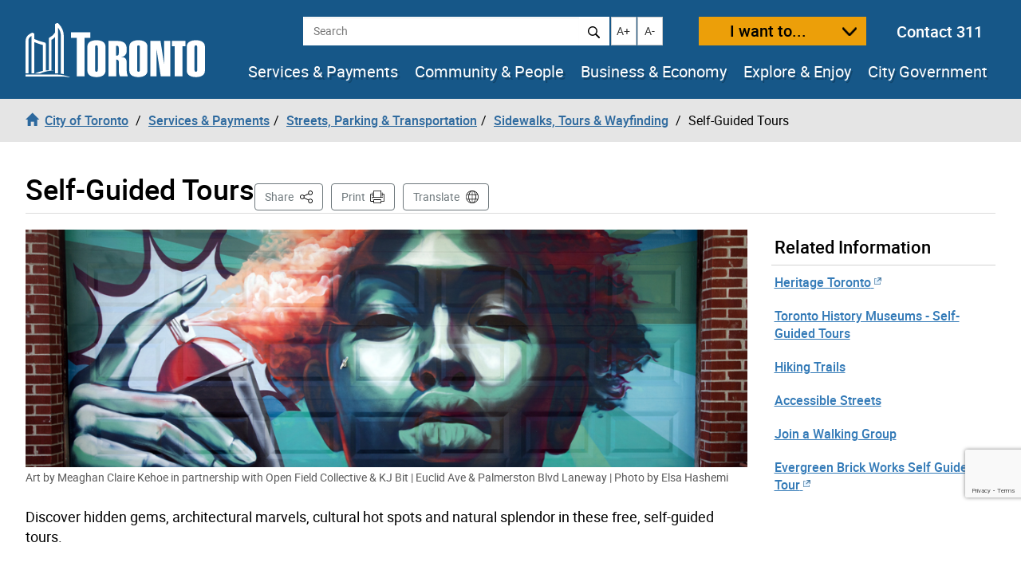

--- FILE ---
content_type: text/html; charset=UTF-8
request_url: https://www.toronto.ca/services-payments/streets-parking-transportation/sidewalk-tours-wayfinding/self-guided-tours/
body_size: 36655
content:
<!DOCTYPE html>
<html lang="en-CA">
<head>
	<meta charset="UTF-8">
	<meta name="viewport" content="width=device-width, initial-scale=1, minimum-scale=1, user-scalable=yes">
	<meta http-equiv="X-UA-Compatible" content="IE=edge">
	<!-- CSS -->
	<link rel="stylesheet" href="https://www.toronto.ca/wp-content/themes/cot/print.css" media="print">

	<!-- Favicons -->
	<link rel="apple-touch-icon" sizes="180x180" href="https://www.toronto.ca/wp-content/themes/cot/img/apple-touch-icon.png">
	<link rel="icon" type="image/png" href="https://www.toronto.ca/wp-content/themes/cot/img/favicon-32x32.png" sizes="32x32">
	<link rel="icon" type="image/png" href="https://www.toronto.ca/wp-content/themes/cot/img/favicon-16x16.png" sizes="16x16">
	<link rel="mask-icon" href="https://www.toronto.ca/wp-content/themes/cot/img/safari-pinned-tab.svg" color="#165788">

	<title>Self-Guided Tours &#8211; City of Toronto</title>
<meta name='robots' content='max-image-preview:large' >
	<style>img:is([sizes="auto" i], [sizes^="auto," i]) { contain-intrinsic-size: 3000px 1500px }</style>
	<link rel='dns-prefetch' href='//translate.google.com' >
<link rel='stylesheet' id='cotui-css' href='https://www.toronto.ca/resources/cdn/cotui/2.4.3/cotui.css?ver=6.8.3' media='all' >
<link rel='stylesheet' id='wp-block-library-css' href='https://www.toronto.ca/wp-includes/css/dist/block-library/style.min.css?ver=6.8.3' media='all' >
<style id='classic-theme-styles-inline-css'>
/*! This file is auto-generated */
.wp-block-button__link{color:#fff;background-color:#32373c;border-radius:9999px;box-shadow:none;text-decoration:none;padding:calc(.667em + 2px) calc(1.333em + 2px);font-size:1.125em}.wp-block-file__button{background:#32373c;color:#fff;text-decoration:none}
</style>
<style id='global-styles-inline-css'>
:root{--wp--preset--aspect-ratio--square: 1;--wp--preset--aspect-ratio--4-3: 4/3;--wp--preset--aspect-ratio--3-4: 3/4;--wp--preset--aspect-ratio--3-2: 3/2;--wp--preset--aspect-ratio--2-3: 2/3;--wp--preset--aspect-ratio--16-9: 16/9;--wp--preset--aspect-ratio--9-16: 9/16;--wp--preset--color--black: #000000;--wp--preset--color--cyan-bluish-gray: #abb8c3;--wp--preset--color--white: #ffffff;--wp--preset--color--pale-pink: #f78da7;--wp--preset--color--vivid-red: #cf2e2e;--wp--preset--color--luminous-vivid-orange: #ff6900;--wp--preset--color--luminous-vivid-amber: #fcb900;--wp--preset--color--light-green-cyan: #7bdcb5;--wp--preset--color--vivid-green-cyan: #00d084;--wp--preset--color--pale-cyan-blue: #8ed1fc;--wp--preset--color--vivid-cyan-blue: #0693e3;--wp--preset--color--vivid-purple: #9b51e0;--wp--preset--gradient--vivid-cyan-blue-to-vivid-purple: linear-gradient(135deg,rgba(6,147,227,1) 0%,rgb(155,81,224) 100%);--wp--preset--gradient--light-green-cyan-to-vivid-green-cyan: linear-gradient(135deg,rgb(122,220,180) 0%,rgb(0,208,130) 100%);--wp--preset--gradient--luminous-vivid-amber-to-luminous-vivid-orange: linear-gradient(135deg,rgba(252,185,0,1) 0%,rgba(255,105,0,1) 100%);--wp--preset--gradient--luminous-vivid-orange-to-vivid-red: linear-gradient(135deg,rgba(255,105,0,1) 0%,rgb(207,46,46) 100%);--wp--preset--gradient--very-light-gray-to-cyan-bluish-gray: linear-gradient(135deg,rgb(238,238,238) 0%,rgb(169,184,195) 100%);--wp--preset--gradient--cool-to-warm-spectrum: linear-gradient(135deg,rgb(74,234,220) 0%,rgb(151,120,209) 20%,rgb(207,42,186) 40%,rgb(238,44,130) 60%,rgb(251,105,98) 80%,rgb(254,248,76) 100%);--wp--preset--gradient--blush-light-purple: linear-gradient(135deg,rgb(255,206,236) 0%,rgb(152,150,240) 100%);--wp--preset--gradient--blush-bordeaux: linear-gradient(135deg,rgb(254,205,165) 0%,rgb(254,45,45) 50%,rgb(107,0,62) 100%);--wp--preset--gradient--luminous-dusk: linear-gradient(135deg,rgb(255,203,112) 0%,rgb(199,81,192) 50%,rgb(65,88,208) 100%);--wp--preset--gradient--pale-ocean: linear-gradient(135deg,rgb(255,245,203) 0%,rgb(182,227,212) 50%,rgb(51,167,181) 100%);--wp--preset--gradient--electric-grass: linear-gradient(135deg,rgb(202,248,128) 0%,rgb(113,206,126) 100%);--wp--preset--gradient--midnight: linear-gradient(135deg,rgb(2,3,129) 0%,rgb(40,116,252) 100%);--wp--preset--font-size--small: 13px;--wp--preset--font-size--medium: 20px;--wp--preset--font-size--large: 36px;--wp--preset--font-size--x-large: 42px;--wp--preset--spacing--20: 0.44rem;--wp--preset--spacing--30: 0.67rem;--wp--preset--spacing--40: 1rem;--wp--preset--spacing--50: 1.5rem;--wp--preset--spacing--60: 2.25rem;--wp--preset--spacing--70: 3.38rem;--wp--preset--spacing--80: 5.06rem;--wp--preset--shadow--natural: 6px 6px 9px rgba(0, 0, 0, 0.2);--wp--preset--shadow--deep: 12px 12px 50px rgba(0, 0, 0, 0.4);--wp--preset--shadow--sharp: 6px 6px 0px rgba(0, 0, 0, 0.2);--wp--preset--shadow--outlined: 6px 6px 0px -3px rgba(255, 255, 255, 1), 6px 6px rgba(0, 0, 0, 1);--wp--preset--shadow--crisp: 6px 6px 0px rgba(0, 0, 0, 1);}:where(.is-layout-flex){gap: 0.5em;}:where(.is-layout-grid){gap: 0.5em;}body .is-layout-flex{display: flex;}.is-layout-flex{flex-wrap: wrap;align-items: center;}.is-layout-flex > :is(*, div){margin: 0;}body .is-layout-grid{display: grid;}.is-layout-grid > :is(*, div){margin: 0;}:where(.wp-block-columns.is-layout-flex){gap: 2em;}:where(.wp-block-columns.is-layout-grid){gap: 2em;}:where(.wp-block-post-template.is-layout-flex){gap: 1.25em;}:where(.wp-block-post-template.is-layout-grid){gap: 1.25em;}.has-black-color{color: var(--wp--preset--color--black) !important;}.has-cyan-bluish-gray-color{color: var(--wp--preset--color--cyan-bluish-gray) !important;}.has-white-color{color: var(--wp--preset--color--white) !important;}.has-pale-pink-color{color: var(--wp--preset--color--pale-pink) !important;}.has-vivid-red-color{color: var(--wp--preset--color--vivid-red) !important;}.has-luminous-vivid-orange-color{color: var(--wp--preset--color--luminous-vivid-orange) !important;}.has-luminous-vivid-amber-color{color: var(--wp--preset--color--luminous-vivid-amber) !important;}.has-light-green-cyan-color{color: var(--wp--preset--color--light-green-cyan) !important;}.has-vivid-green-cyan-color{color: var(--wp--preset--color--vivid-green-cyan) !important;}.has-pale-cyan-blue-color{color: var(--wp--preset--color--pale-cyan-blue) !important;}.has-vivid-cyan-blue-color{color: var(--wp--preset--color--vivid-cyan-blue) !important;}.has-vivid-purple-color{color: var(--wp--preset--color--vivid-purple) !important;}.has-black-background-color{background-color: var(--wp--preset--color--black) !important;}.has-cyan-bluish-gray-background-color{background-color: var(--wp--preset--color--cyan-bluish-gray) !important;}.has-white-background-color{background-color: var(--wp--preset--color--white) !important;}.has-pale-pink-background-color{background-color: var(--wp--preset--color--pale-pink) !important;}.has-vivid-red-background-color{background-color: var(--wp--preset--color--vivid-red) !important;}.has-luminous-vivid-orange-background-color{background-color: var(--wp--preset--color--luminous-vivid-orange) !important;}.has-luminous-vivid-amber-background-color{background-color: var(--wp--preset--color--luminous-vivid-amber) !important;}.has-light-green-cyan-background-color{background-color: var(--wp--preset--color--light-green-cyan) !important;}.has-vivid-green-cyan-background-color{background-color: var(--wp--preset--color--vivid-green-cyan) !important;}.has-pale-cyan-blue-background-color{background-color: var(--wp--preset--color--pale-cyan-blue) !important;}.has-vivid-cyan-blue-background-color{background-color: var(--wp--preset--color--vivid-cyan-blue) !important;}.has-vivid-purple-background-color{background-color: var(--wp--preset--color--vivid-purple) !important;}.has-black-border-color{border-color: var(--wp--preset--color--black) !important;}.has-cyan-bluish-gray-border-color{border-color: var(--wp--preset--color--cyan-bluish-gray) !important;}.has-white-border-color{border-color: var(--wp--preset--color--white) !important;}.has-pale-pink-border-color{border-color: var(--wp--preset--color--pale-pink) !important;}.has-vivid-red-border-color{border-color: var(--wp--preset--color--vivid-red) !important;}.has-luminous-vivid-orange-border-color{border-color: var(--wp--preset--color--luminous-vivid-orange) !important;}.has-luminous-vivid-amber-border-color{border-color: var(--wp--preset--color--luminous-vivid-amber) !important;}.has-light-green-cyan-border-color{border-color: var(--wp--preset--color--light-green-cyan) !important;}.has-vivid-green-cyan-border-color{border-color: var(--wp--preset--color--vivid-green-cyan) !important;}.has-pale-cyan-blue-border-color{border-color: var(--wp--preset--color--pale-cyan-blue) !important;}.has-vivid-cyan-blue-border-color{border-color: var(--wp--preset--color--vivid-cyan-blue) !important;}.has-vivid-purple-border-color{border-color: var(--wp--preset--color--vivid-purple) !important;}.has-vivid-cyan-blue-to-vivid-purple-gradient-background{background: var(--wp--preset--gradient--vivid-cyan-blue-to-vivid-purple) !important;}.has-light-green-cyan-to-vivid-green-cyan-gradient-background{background: var(--wp--preset--gradient--light-green-cyan-to-vivid-green-cyan) !important;}.has-luminous-vivid-amber-to-luminous-vivid-orange-gradient-background{background: var(--wp--preset--gradient--luminous-vivid-amber-to-luminous-vivid-orange) !important;}.has-luminous-vivid-orange-to-vivid-red-gradient-background{background: var(--wp--preset--gradient--luminous-vivid-orange-to-vivid-red) !important;}.has-very-light-gray-to-cyan-bluish-gray-gradient-background{background: var(--wp--preset--gradient--very-light-gray-to-cyan-bluish-gray) !important;}.has-cool-to-warm-spectrum-gradient-background{background: var(--wp--preset--gradient--cool-to-warm-spectrum) !important;}.has-blush-light-purple-gradient-background{background: var(--wp--preset--gradient--blush-light-purple) !important;}.has-blush-bordeaux-gradient-background{background: var(--wp--preset--gradient--blush-bordeaux) !important;}.has-luminous-dusk-gradient-background{background: var(--wp--preset--gradient--luminous-dusk) !important;}.has-pale-ocean-gradient-background{background: var(--wp--preset--gradient--pale-ocean) !important;}.has-electric-grass-gradient-background{background: var(--wp--preset--gradient--electric-grass) !important;}.has-midnight-gradient-background{background: var(--wp--preset--gradient--midnight) !important;}.has-small-font-size{font-size: var(--wp--preset--font-size--small) !important;}.has-medium-font-size{font-size: var(--wp--preset--font-size--medium) !important;}.has-large-font-size{font-size: var(--wp--preset--font-size--large) !important;}.has-x-large-font-size{font-size: var(--wp--preset--font-size--x-large) !important;}
:where(.wp-block-post-template.is-layout-flex){gap: 1.25em;}:where(.wp-block-post-template.is-layout-grid){gap: 1.25em;}
:where(.wp-block-columns.is-layout-flex){gap: 2em;}:where(.wp-block-columns.is-layout-grid){gap: 2em;}
:root :where(.wp-block-pullquote){font-size: 1.5em;line-height: 1.6;}
</style>
<link rel='stylesheet' id='ableplayer-css' href='https://www.toronto.ca/wp-content/plugins/cot-custom/mediaplayer/dist/ableplayer/build/ableplayer.min.css?ver=6.8.3' media='all' >
<link rel='stylesheet' id='bootstrap-style-css' href='https://www.toronto.ca/wp-content/themes/cot/css/bootstrap.3.4.1.min.css?ver=1769104934' media='all' >
<link rel='stylesheet' id='fontawesome-css' href='https://www.toronto.ca/wp-content/themes/cot/assets/fontawesome/css/all.min.css?ver=1769104934' media='all' >
<link rel='stylesheet' id='cot-style-css' href='https://www.toronto.ca/wp-content/themes/cot/css/cot.css?ver=1769104934' media='all' >
<script src="https://www.toronto.ca/wp-content/themes/cot/assets/js-cookie/dist/js.cookie.min.js?ver=6.8.3" id="js-cookie-js"></script>
<script type="module" src="https://www.toronto.ca/resources/cdn/cotui/2.4.3/cotui.esm.js"></script>
<script nomodule src="https://www.toronto.ca/resources/cdn/cotui/2.4.3/cotui.js"></script>
<link rel="https://api.w.org/" href="https://www.toronto.ca/wp-json/" ><link rel="alternate" title="JSON" type="application/json" href="https://www.toronto.ca/wp-json/wp/v2/pages/71308" ><link rel="canonical" href="https://www.toronto.ca/services-payments/streets-parking-transportation/sidewalk-tours-wayfinding/self-guided-tours/" >
<meta name="WT.wp_app_name" content="wp-feedback" >
<!-- From here to the next endbuild tag, all the files will be concatenated into a single file called main.css: -->
<link rel="stylesheet" href="/resources/wp-feedback/styles/main0.1.0.css">

<!-- From here to the next endbuild tag, all the files will be concatenated into a single print-only file called core_print.css: -->
<link rel="stylesheet" href="https://www.toronto.ca/cot/style.css" media="all">

            <meta name="description" content="Discover hidden gems, architectural marvels, cultural hot spots and natural splendor in these free, self-guided tours.">
            <meta name="keywords" content="art tours,historical tours,neighbourhood tours,tourism,walking tours">
            <meta name="Author" content="City of Toronto">
            <meta name="Owner" content="City of Toronto">

            <meta name="twitter:card" content="summary_large_image">
            <meta name="twitter:site" content="@TorontoComms">
            <meta name="twitter:title" content="Self-Guided Tours">
            <meta name="twitter:description" content="Discover hidden gems, architectural marvels, cultural hot spots and natural splendor in these free, self-guided tours.">
            <meta name="twitter:image" content="https://www.toronto.ca/wp-content/uploads/2019/01/8f3e-TS_Meaghan-Claire-Kehoe.jpg">
            <meta name="twitter:url" content="https://www.toronto.ca/services-payments/streets-parking-transportation/sidewalk-tours-wayfinding/self-guided-tours/">

            <meta property="og:url" content="https://www.toronto.ca/services-payments/streets-parking-transportation/sidewalk-tours-wayfinding/self-guided-tours/">
            <meta property="og:type" content="article">
            <meta property="og:site_name" content="City of Toronto">
            <meta property="og:title" content="Self-Guided Tours">
            <meta property="og:description" content="Discover hidden gems, architectural marvels, cultural hot spots and natural splendor in these free, self-guided tours.">
            <meta property="og:image" content="https://www.toronto.ca/wp-content/uploads/2019/01/8f3e-TS_Meaghan-Claire-Kehoe.jpg">

            <meta property="article:tag" content="art tours,historical tours,neighbourhood tours,tourism,walking tours">
            <meta property="article:modified_time" content="2025-12-09T09:07:29-05:00">
            <meta property="article:published_time" content="2017-11-17T10:34:09-05:00">

            			<meta name="WT.bc_n" content="Services &amp; Payments" >
			<meta name="WT.bc_s" content="Streets, Parking &amp; Transportation" >
			<meta name="WT.bc_3" content="Sidewalks, Tours &amp; Wayfinding" >
			<meta name="WT.bc_4" content="Self-Guided Tours" >
            <meta name="WT.ti" content="Self-Guided Tours">
            <meta name="WT.z_scroll" content="yes">
            <!--  -->
                                    <meta name="WT.sp" content="CoT">
            <meta name="WT.cot_h1" content="Self-Guided Tours">
            <meta name="WT.page_id" content="71308">
            <meta name="cotsrcp" content="wordpress">

            <meta name="datemodified" content="2025-12-09T09:07:29-05:00">
            <meta name="datecreated" content="2017-11-17T10:34:09-05:00">
            <meta name="dmshort" content="2025-12-09">
            <meta name="dcshort" content="2017-11-17">


            <meta name="DC.title" content="Self-Guided Tours">
            <meta name="DC.description" content="Discover hidden gems, architectural marvels, cultural hot spots and natural splendor in these free, self-guided tours.">
            <meta name="DC.Date.Modified" content="2025-12-09T09:07:29-05:00">
            <meta name="DC.Date.Created" content="2017-11-17T10:34:09-05:00">
            <meta name="DC.Language" content="en-CA">
            <meta name="DC.Rights" content="Copyright: City of Toronto">
            <meta name="DC.Publisher" content="City of Toronto">
            <meta name="DC.Format" content="text/html">
            <meta name="DC.Coverage" content="Toronto, Ontario, Canada">
            <meta name="DC.Identifier" content="71308">


            <script type="application/ld+json">
                {"@context": "http://schema.org", "@type": "WebSite", "url": "https://toronto.ca", "sameAs" : [ "https://www.facebook.com/cityofto/","https://twitter.com/TorontoComms","https://youtube.com/thecityoftoronto"], "potentialAction": { "@type": "SearchAction", "target": "https://find.toronto.ca/webui/search.html?query={srch_str}&cname=www1&", "query-input": "required name=srch_str" }}
            </script>

            
        <script >
            var jQueryMigrateHelperHasSentDowngrade = false;

			window.onerror = function( msg, url, line, col, error ) {
				// Break out early, do not processing if a downgrade reqeust was already sent.
				if ( jQueryMigrateHelperHasSentDowngrade ) {
					return true;
                }

				var xhr = new XMLHttpRequest();
				var nonce = '1cb96677b6';
				var jQueryFunctions = [
					'andSelf',
					'browser',
					'live',
					'boxModel',
					'support.boxModel',
					'size',
					'swap',
					'clean',
					'sub',
                ];
				var match_pattern = /\)\.(.+?) is not a function/;
                var erroredFunction = msg.match( match_pattern );

                // If there was no matching functions, do not try to downgrade.
                if ( null === erroredFunction || typeof erroredFunction !== 'object' || typeof erroredFunction[1] === "undefined" || -1 === jQueryFunctions.indexOf( erroredFunction[1] ) ) {
                    return true;
                }

                // Set that we've now attempted a downgrade request.
                jQueryMigrateHelperHasSentDowngrade = true;

				xhr.open( 'POST', 'https://www.toronto.ca/wp-admin/admin-ajax.php' );
				xhr.setRequestHeader( 'Content-Type', 'application/x-www-form-urlencoded' );
				xhr.onload = function () {
					var response,
                        reload = false;

					if ( 200 === xhr.status ) {
                        try {
                        	response = JSON.parse( xhr.response );

                        	reload = response.data.reload;
                        } catch ( e ) {
                        	reload = false;
                        }
                    }

					// Automatically reload the page if a deprecation caused an automatic downgrade, ensure visitors get the best possible experience.
					if ( reload ) {
						location.reload();
                    }
				};

				xhr.send( encodeURI( 'action=jquery-migrate-downgrade-version&_wpnonce=' + nonce ) );

				// Suppress error alerts in older browsers
				return true;
			}
        </script>

		<style>.recentcomments a{display:inline !important;padding:0 !important;margin:0 !important;}</style>
    <!--[if lt IE 9]>
      <script src="https://www.toronto.ca/wp-content/themes/cot/js/html5shiv.min.js"></script>
      <script src="https://www.toronto.ca/wp-content/themes/cot/js/respond.min.js"></script>
    <![endif]-->

</head>

<body class="wp-singular page-template-default page page-id-71308 page-parent page-child parent-pageid-20638 wp-theme-cot has-feedback loaded cot-ver-v1-5-3 cot-template-menutile" itemscope=""  itemtype="http://schema.org/WebPage">
<!--stopindex-->
	<a id="skippy" class="sr-only sr-only-focusable" href="#main"><span>Skip to content</span></a>
	<img class="visible-print-block" src="https://www.toronto.ca/wp-content/themes/cot/img/logo-print.svg" width="175" height="53" alt="City of Toronto">
	<div id="global-alertbox" data-w3-include-html="https://www.toronto.ca/cot/globalalert/"></div>
	<header id="header">
	<div class="container-fluid">
	<div id="header-left">
		<div id="logo">
					<a href="https://www.toronto.ca/" data-wt_params="WT.z_click_from=header;;WT.z_cat=Home">
			<img src="https://www.toronto.ca/wp-content/themes/cot/img/logo.svg" width="225" height="70" alt="City of Toronto">
			</a>
				</div>
		<button id="want-to-mobile" class="btn btn-warning" data-target="#want-to-modal" data-toggle="modal">I want to...</button>
		<button id="nav-trigger" class="btn btn-default visible-xs visible-sm" aria-expanded="false" aria-haspopup="true"><span>Navigation Menu</span></button>
	</div>
		<div id="header-right">
			<div id="top-bar">
<!--				<form id="siteSearch" class="form-inline" action="--><!--searchblox/servlet/SearchServlet" method="get" role="search" name="s">-->
			  
				<form id="siteSearch" class="form-inline" action="https://find.toronto.ca/webui/search.html" method="get" role="search" name="s">
					<div role="search" aria-label="site search">
						<label class="sr-only" for="query">Search</label>
						<input id="query" name="query" class="form-control" placeholder="Search" type="text">
						<button id="query-search" type="submit" class="btn btn-default"><img src="https://www.toronto.ca/wp-content/themes/cot/img/icon-search.svg" alt="Search"></button>
						<input type="hidden" name="cname" value="www1">
						<input type="hidden" name="tune.4" value="0">
					</div>
				</form>
				<button id="text-increase" class="btn btn-default hidden-sm hidden-xs" title="Increase text size"><span class="sr-only">Increase text size</span><i id="i-text-increase" aria-hidden="true">A+</i></button>
				<button id="text-decrease" class="btn btn-default hidden-sm hidden-xs" title="Decrease text size"><span class="sr-only">Decrease text size</span><i id="i-text-decrease" aria-hidden="true">A-</i></button>
				<button id="want-to" class="btn btn-warning" data-target="#want-to-modal" data-toggle="modal">I want to...</button>
				<div class="top-bar--contact-311"><a href="/311" data-wt_params="WT.link_type=calltoaction">Contact 311</a></div>
			</div>
			<div data-w3-include-html="https://www.toronto.ca/globalnav/header/" id="main-nav-container"><a href="https://www.toronto.ca/globalnav/header/"></a></div>
		</div>
	</div>
<!--startindex-->
<!--stopindex-->
            <nav id="breadcrumbs" aria-label="breadcrumb">
            <div class="container-fluid">
                <ol class="breadcrumb" itemscope itemtype="http://schema.org/BreadcrumbList">
                    <li class="breadcrumb-item" itemprop="itemListElement" itemscope itemtype="http://schema.org/ListItem"><a href="https://www.toronto.ca/" itemscope itemtype="http://schema.org/Thing" itemprop="item" data-wt_params="WT.z_click_from=Breadcrumb;;WT.z_cat=Home"><i class="glyphicon glyphicon-home"></i><span itemprop="name" class="bc_home_link">City of Toronto</span></a></li>
                    <li class="breadcrumb-item" itemprop="itemListElement" itemscope itemtype="http://schema.org/ListItem"><a itemscope itemtype="http://schema.org/Thing" itemprop="item" href="https://www.toronto.ca/services-payments/"><span itemprop="name">Services &amp; Payments</span></a></li><li class="breadcrumb-item" itemprop="itemListElement" itemscope itemtype="http://schema.org/ListItem"><a itemscope itemtype="http://schema.org/Thing" itemprop="item" href="https://www.toronto.ca/services-payments/streets-parking-transportation/"><span itemprop="name">Streets, Parking &amp; Transportation</span></a></li><li class="breadcrumb-item" itemprop="itemListElement" itemscope itemtype="http://schema.org/ListItem"><a itemscope itemtype="http://schema.org/Thing" itemprop="item" href="https://www.toronto.ca/services-payments/streets-parking-transportation/sidewalk-tours-wayfinding/"><span itemprop="name">Sidewalks, Tours &amp; Wayfinding</span></a></li>
                    <li class="breadcrumb-item active" itemprop="itemListElement" itemscope itemtype="http://schema.org/ListItem" class="active"><span itemprop="name">Self-Guided Tours</span></li>
                </ol>
            </div>
            </nav>
        <!--startindex-->
	</header>
		<section id="main" class="content-page" role="main">
		<div class="container-fluid">
			<div id="cotHeaderTop" class="cotPlaceholder"></div>
            <div class="page-header">
				<h1 id="page-header--title">Self-Guided Tours</h1>



<nav id="actions" aria-label="Page Actions">
	<!--stopindex-->
	
	
		<div id="sharebutton">

			<button id="shareit" class="btn btn-default" aria-haspopup="true" aria-expanded="false" aria-controls="sharebox">Share <span class="sr-only">This Page</span></button>

			<div id="sharebox" class="sharebox" tabindex="-1" aria-labelledby="shareit" aria-expanded="false">
				<ul class="share-list" role="menu">
					<li role="none">
						<a role="menuitem" tabindex="0" target="shareit" href="https://www.facebook.com/sharer/sharer.php?u=https%3A%2F%2Fwww.toronto.ca%2Fservices-payments%2Fstreets-parking-transportation%2Fsidewalk-tours-wayfinding%2Fself-guided-tours%2F" id="share-link-1">
							<img src="https://www.toronto.ca/wp-content/themes/cot/img/social_facebook.png" id="share-img-1" alt="">
							<span class="sr-only">Share to </span>
							<span>Facebook</span>
							<span class="sr-only">(opens in a new window)</span>
						</a>
					</li>
					<li role="none">
						<a role="menuitem" tabindex="-1" target="shareit" href="https://twitter.com/share?url=https%3A%2F%2Fwww.toronto.ca%2Fservices-payments%2Fstreets-parking-transportation%2Fsidewalk-tours-wayfinding%2Fself-guided-tours%2F&text=Self-Guided+Tours&via=cityoftoronto" id="share-link-2">
							<img src="https://www.toronto.ca/wp-content/themes/cot/img/social_twitter.png" id="share-img-2" alt="">
							<span class="sr-only">Share to </span>
							<span>X</span>
							<span class="sr-only">(opens in a new window)</span>
						</a>
					</li>
					<li role="none">
						<a role="menuitem" tabindex="-1" target="shareit" href="http://www.linkedin.com/shareArticle?url=https%3A%2F%2Fwww.toronto.ca%2Fservices-payments%2Fstreets-parking-transportation%2Fsidewalk-tours-wayfinding%2Fself-guided-tours%2F&title=Self-Guided+Tours" id="share-link-3">
							<img src="https://www.toronto.ca/wp-content/themes/cot/img/social_linkedin.png" id="share-img-3" alt="">
							<span class="sr-only">Share to </span>
							<span>LinkedIn</span>
							<span class="sr-only">(opens in a new window)</span>
						</a>
					</li>
					<li role="none">
						<a role="menuitem" tabindex="-1" target="shareit" href="https://www.toronto.ca/services-payments/streets-parking-transportation/sidewalk-tours-wayfinding/self-guided-tours/" id="share-link-4" class="copy-url">
							<img src="https://www.toronto.ca/wp-content/themes/cot/img/icon-copy.svg" id="share-img-4" alt="">
							<span class="sr-only">Share to </span>
							<span>Copy Link</span>
							<span class="sr-only">(opens in a new window)</span>
						</a>
					</li>
				</ul>
			</div>
		</div>

	
			<button id="print" class="btn btn-default" onclick="window.print();">Print</button>
	
			<button id="translate" class="btn btn-default" onclick="window.location.href = 'https://www.toronto.ca/home/translate/'">Translate</button>
	
	<!--startindex-->
</nav>
			</div>
            <div id="cotHeaderBottom" class="cotPlaceholder"></div>

			<div class="row">
				<div id="page-content" class="col-md-8 col-lg-9">
										<div class="banner-image">
						<figure>
							<img width="1024" height="338" src="https://www.toronto.ca/wp-content/uploads/2019/01/8f3e-TS_Meaghan-Claire-Kehoe.jpg" class="attachment-cot_hero size-cot_hero wp-post-image" alt="colourful mural on laneway garage" decoding="async" fetchpriority="high" srcset="https://www.toronto.ca/wp-content/uploads/2019/01/8f3e-TS_Meaghan-Claire-Kehoe.jpg 1024w, https://www.toronto.ca/wp-content/uploads/2019/01/8f3e-TS_Meaghan-Claire-Kehoe-350x116.jpg 350w, https://www.toronto.ca/wp-content/uploads/2019/01/8f3e-TS_Meaghan-Claire-Kehoe-500x165.jpg 500w, https://www.toronto.ca/wp-content/uploads/2019/01/8f3e-TS_Meaghan-Claire-Kehoe-768x254.jpg 768w" sizes="(max-width: 1024px) 100vw, 1024px" />							<!-- Include <span>'s in <figcaption> if you want left *and* right alignment. <span>'s are not needed if just left aligned -->
							<figcaption>
							<span>Art by Meaghan Claire Kehoe in partnership with Open Field Collective &amp; KJ Bit | Euclid Ave &amp; Palmerston Blvd Laneway | Photo by Elsa Hashemi</span> 
							</figcaption>
						</figure>
					</div>
										<div class="pagecontent">
						<p>Discover hidden gems, architectural marvels, cultural hot spots and natural splendor in these free, self-guided tours.</p>
<p>&nbsp;</p>
						
  <div id="cot-templatepart-tilemenu">
    <div id="categories" class="tile-menu row">
			<div class="col-xs-12 col-sm-6 col-lg-4 image-tile">
				<div class="list-group tile-list-group list-group-item cot-card">
				<div class="tile-image"><div class="tile-image-overlay"></div><img src="https://www.toronto.ca/wp-content/uploads/2019/09/8fce-Outdoor-Chalk-Murals-MI-500x357.jpg" alt="Close-up of person's hand drawing a colourful mural on pavement." ></div>					<h2>
						<a href="https://www.toronto.ca/explore-enjoy/festivals-events/cultural-hotspot/cultural-hotspot-tours/" class="heading">
							Cultural Hotspot Tours						</a>
					</h2>
					<p>Explore beyond Toronto’s downtown core and discover hidden gems with 49 self-guided walking tours.</p>
				</div>
			</div>		
					<div class="col-xs-12 col-sm-6 col-lg-4 image-tile">
				<div class="list-group tile-list-group list-group-item cot-card">
				<div class="tile-image"><div class="tile-image-overlay"></div><img src="https://www.toronto.ca/wp-content/uploads/2022/05/9601-DSC4306-Trails-500x357px.jpg" alt="Person riding a bike on a bridge over the Humber River in Lambton Woods." ></div>					<h2>
						<a href="https://www.toronto.ca/services-payments/streets-parking-transportation/sidewalk-tours-wayfinding/self-guided-tours/discovery-tours/" class="heading">
							Discovery Tours						</a>
					</h2>
					<p>Search through a variety of nature walks across the city.</p>
				</div>
			</div>		
					<div class="col-xs-12 col-sm-6 col-lg-4 image-tile">
				<div class="list-group tile-list-group list-group-item cot-card">
				<div class="tile-image"><div class="tile-image-overlay"></div><img src="https://www.toronto.ca/wp-content/uploads/2022/07/95d5-9303-rom-500x357-1.jpg" alt="" ></div>					<h2>
						<a href="https://www.toronto.ca/services-payments/streets-parking-transportation/sidewalk-tours-wayfinding/self-guided-tours/toronto-walking-tours-architecture/" class="heading">
							Architectural Tours						</a>
					</h2>
					<p>Discover historic and modern architecture within Toronto.</p>
				</div>
			</div>		
					<div class="col-xs-12 col-sm-6 col-lg-4 image-tile">
				<div class="list-group tile-list-group list-group-item cot-card">
				<div class="tile-image"><div class="tile-image-overlay"></div><img src="https://www.toronto.ca/wp-content/uploads/2019/04/97b4-UofT-500x357.jpg" alt="" ></div>					<h2>
						<a href="https://www.toronto.ca/services-payments/streets-parking-transportation/sidewalk-tours-wayfinding/self-guided-tours/urban-tours/" class="heading">
							Urban Tours						</a>
					</h2>
					<p>Join a guided walk through the downtown core.</p>
				</div>
			</div>		
					<div class="col-xs-12 col-sm-6 col-lg-4 image-tile">
				<div class="list-group tile-list-group list-group-item cot-card">
				<div class="tile-image"><div class="tile-image-overlay"></div><img src="https://www.toronto.ca/wp-content/uploads/2021/07/90be-historicto-indigenous-beads-600x400-tile-500x357.jpg" alt="Cupped hands holding small blue beads; another person's hand reaching in to pick up a few beads" ></div>					<h2>
						<a href="https://www.toronto.ca/explore-enjoy/history-art-culture/museums/self-guided-neighbourhood-tours/" class="heading">
							Historical Tours						</a>
					</h2>
					<p>Immerse yourself in the city’s history and discover surprising stories and inspiring figures. </p>
				</div>
			</div>		
		
    </div>
  </div>
					</div>
				</div>
<aside class="col-md-4 col-lg-3">
  <div id="cotSidebarTop" class="cotPlaceholder"></div>
      <div id="cotSidenavBottom" class="cotPlaceholder"></div>
    
            <div id="sidebar" data-w3-include-html="https://www.toronto.ca/services-payments/streets-parking-transportation/sidewalk-tours-wayfinding/self-guided-tours/sidebar/"><a href="https://www.toronto.ca/services-payments/streets-parking-transportation/sidewalk-tours-wayfinding/self-guided-tours/sidebar/"></a></div>
      <div id="cotSidebarBottom" class="cotPlaceholder"></div>
</aside>
			</div>
		</div>
	</section>
<div id="cotFooterAbove" class="cotPlaceholder"></div>
<footer id="footer">
<div id="cotFooterTop" class="cotPlaceholder"></div>

<div data-w3-include-html="https://www.toronto.ca/globalnav/footer/?fb=true">
	<a href="https://www.toronto.ca/globalnav/footer/?fb=true"></a>
</div>

<!-- Google Translate Test -->

<div id="translate_btn"></div>

    <!--stopindex-->
    <a href="#header" id="return-to-top">
			<img src="https://www.toronto.ca/wp-content/themes/cot/img/back-to-top-arrow.png" alt="" >
			<span class="return-to-top-tip">Back to Top</span>
		</a>
    <!--startindex-->
<div id="cotFooterBottom" class="cotPlaceholder"></div>
</footer>


<div id="want-to-modal" class="modal fade" tabindex="-1">
    <div data-w3-include-html="https://www.toronto.ca/globalnav/iwantto/">
        <a href="https://www.toronto.ca/globalnav/iwantto/"></a>
    </div>
</div>

<script src="https://www.toronto.ca/wp-content/themes/cot/js/jquery-3.6.0.min.js" id="jquery-js"></script>
<script src="https://www.toronto.ca/wp-content/themes/cot/js/jquery-migrate-3.4.0.min.js" id="jquery-migrate-js"></script>
<script src="https://www.toronto.ca/cot/jquery-additional-custom-js.js" id="jquery-additional-js"></script>
<script src="https://www.toronto.ca/wp-content/themes/cot/js/jquery.ui.autocomplete.1.13.2.min.js?ver=20240201" id="jquery-ui-autocomplete-js"></script>
<script src="https://www.toronto.ca/wp-content/themes/cot/js/bootstrap.3.4.1.min.js" id="bootstrap-js"></script>

<!-- Google Translate Test -->
<script>function translate() {new google.translate.TranslateElement({pageLanguage: 'en'}, 'translate_btn');}</script>

<script type="speculationrules">
{"prefetch":[{"source":"document","where":{"and":[{"href_matches":"\/*"},{"not":{"href_matches":["\/wp-*.php","\/wp-admin\/*","\/wp-content\/uploads\/*","\/wp-content\/*","\/wp-content\/plugins\/*","\/wp-content\/themes\/cot\/*","\/*\\?(.+)"]}},{"not":{"selector_matches":"a[rel~=\"nofollow\"]"}},{"not":{"selector_matches":".no-prefetch, .no-prefetch a"}}]},"eagerness":"conservative"}]}
</script>
<!-- From here to the next endbuild tag, all the files will be concatenated into a single file called main.js: -->
<script src="/resources/wp-feedback/scripts/main0.1.0.js"></script>

<script src="https://www.google.com/recaptcha/api.js?render=6LeN_XIUAAAAAEd8X21vFtkJ3_c7uA0xpUGcrGpe"></script><script src="https://www.toronto.ca/scripts/webtrends-infinity.load.js?ver=6.8.3" id="webtrends_script-js"></script>
<script src="https://www.toronto.ca/wp-content/themes/cot/js/scripts.js?ver=6.8.3" id="cot-js"></script>
<script src="https://www.toronto.ca/wp-content/themes/cot/js/footer.js?ver=6.8.3" id="footer-js"></script>
<script src="//translate.google.com/translate_a/element.js?cb=translate&amp;ver=6.8.3" id="google-translate-js"></script>
<script src="https://www.toronto.ca/wp-content/themes/cot/js/navigation.js?ver=20151215" id="cot-navigation-js"></script>
<script src="https://www.toronto.ca/wp-content/themes/cot/js/skip-link-focus-fix.js?ver=20151215" id="cot-skip-link-focus-fix-js"></script>
<script id="cot-search-js-extra">
var search = {"search_url":"https:\/\/find.toronto.ca\/webui\/search.html","search_autocomplete_url":"https:\/\/find.toronto.ca\/rest\/v2\/api\/search"};
</script>
<script src="https://www.toronto.ca/wp-content/themes/cot/js/search.js?ver=20170712" id="cot-search-js"></script>
<script src="https://www.toronto.ca/cot/script.js?ver=1.0.0" id="script-name-js"></script>
        <script >
            /* <![CDATA[ */
           document.querySelectorAll("ul.nav-menu").forEach(
               ulist => { 
                    if (ulist.querySelectorAll("li").length == 0) {
                        ulist.style.display = "none";

                                            } 
                }
           );
            /* ]]> */
        </script>
        
<script>

    $( document ).ready( function() {

        w3IncludeHTML();

    });

</script>

</body>
</html>


--- FILE ---
content_type: text/html; charset=utf-8
request_url: https://www.google.com/recaptcha/api2/anchor?ar=1&k=6LeN_XIUAAAAAEd8X21vFtkJ3_c7uA0xpUGcrGpe&co=aHR0cHM6Ly93d3cudG9yb250by5jYTo0NDM.&hl=en&v=N67nZn4AqZkNcbeMu4prBgzg&size=invisible&anchor-ms=20000&execute-ms=30000&cb=hhuafrtyb62h
body_size: 48686
content:
<!DOCTYPE HTML><html dir="ltr" lang="en"><head><meta http-equiv="Content-Type" content="text/html; charset=UTF-8">
<meta http-equiv="X-UA-Compatible" content="IE=edge">
<title>reCAPTCHA</title>
<style type="text/css">
/* cyrillic-ext */
@font-face {
  font-family: 'Roboto';
  font-style: normal;
  font-weight: 400;
  font-stretch: 100%;
  src: url(//fonts.gstatic.com/s/roboto/v48/KFO7CnqEu92Fr1ME7kSn66aGLdTylUAMa3GUBHMdazTgWw.woff2) format('woff2');
  unicode-range: U+0460-052F, U+1C80-1C8A, U+20B4, U+2DE0-2DFF, U+A640-A69F, U+FE2E-FE2F;
}
/* cyrillic */
@font-face {
  font-family: 'Roboto';
  font-style: normal;
  font-weight: 400;
  font-stretch: 100%;
  src: url(//fonts.gstatic.com/s/roboto/v48/KFO7CnqEu92Fr1ME7kSn66aGLdTylUAMa3iUBHMdazTgWw.woff2) format('woff2');
  unicode-range: U+0301, U+0400-045F, U+0490-0491, U+04B0-04B1, U+2116;
}
/* greek-ext */
@font-face {
  font-family: 'Roboto';
  font-style: normal;
  font-weight: 400;
  font-stretch: 100%;
  src: url(//fonts.gstatic.com/s/roboto/v48/KFO7CnqEu92Fr1ME7kSn66aGLdTylUAMa3CUBHMdazTgWw.woff2) format('woff2');
  unicode-range: U+1F00-1FFF;
}
/* greek */
@font-face {
  font-family: 'Roboto';
  font-style: normal;
  font-weight: 400;
  font-stretch: 100%;
  src: url(//fonts.gstatic.com/s/roboto/v48/KFO7CnqEu92Fr1ME7kSn66aGLdTylUAMa3-UBHMdazTgWw.woff2) format('woff2');
  unicode-range: U+0370-0377, U+037A-037F, U+0384-038A, U+038C, U+038E-03A1, U+03A3-03FF;
}
/* math */
@font-face {
  font-family: 'Roboto';
  font-style: normal;
  font-weight: 400;
  font-stretch: 100%;
  src: url(//fonts.gstatic.com/s/roboto/v48/KFO7CnqEu92Fr1ME7kSn66aGLdTylUAMawCUBHMdazTgWw.woff2) format('woff2');
  unicode-range: U+0302-0303, U+0305, U+0307-0308, U+0310, U+0312, U+0315, U+031A, U+0326-0327, U+032C, U+032F-0330, U+0332-0333, U+0338, U+033A, U+0346, U+034D, U+0391-03A1, U+03A3-03A9, U+03B1-03C9, U+03D1, U+03D5-03D6, U+03F0-03F1, U+03F4-03F5, U+2016-2017, U+2034-2038, U+203C, U+2040, U+2043, U+2047, U+2050, U+2057, U+205F, U+2070-2071, U+2074-208E, U+2090-209C, U+20D0-20DC, U+20E1, U+20E5-20EF, U+2100-2112, U+2114-2115, U+2117-2121, U+2123-214F, U+2190, U+2192, U+2194-21AE, U+21B0-21E5, U+21F1-21F2, U+21F4-2211, U+2213-2214, U+2216-22FF, U+2308-230B, U+2310, U+2319, U+231C-2321, U+2336-237A, U+237C, U+2395, U+239B-23B7, U+23D0, U+23DC-23E1, U+2474-2475, U+25AF, U+25B3, U+25B7, U+25BD, U+25C1, U+25CA, U+25CC, U+25FB, U+266D-266F, U+27C0-27FF, U+2900-2AFF, U+2B0E-2B11, U+2B30-2B4C, U+2BFE, U+3030, U+FF5B, U+FF5D, U+1D400-1D7FF, U+1EE00-1EEFF;
}
/* symbols */
@font-face {
  font-family: 'Roboto';
  font-style: normal;
  font-weight: 400;
  font-stretch: 100%;
  src: url(//fonts.gstatic.com/s/roboto/v48/KFO7CnqEu92Fr1ME7kSn66aGLdTylUAMaxKUBHMdazTgWw.woff2) format('woff2');
  unicode-range: U+0001-000C, U+000E-001F, U+007F-009F, U+20DD-20E0, U+20E2-20E4, U+2150-218F, U+2190, U+2192, U+2194-2199, U+21AF, U+21E6-21F0, U+21F3, U+2218-2219, U+2299, U+22C4-22C6, U+2300-243F, U+2440-244A, U+2460-24FF, U+25A0-27BF, U+2800-28FF, U+2921-2922, U+2981, U+29BF, U+29EB, U+2B00-2BFF, U+4DC0-4DFF, U+FFF9-FFFB, U+10140-1018E, U+10190-1019C, U+101A0, U+101D0-101FD, U+102E0-102FB, U+10E60-10E7E, U+1D2C0-1D2D3, U+1D2E0-1D37F, U+1F000-1F0FF, U+1F100-1F1AD, U+1F1E6-1F1FF, U+1F30D-1F30F, U+1F315, U+1F31C, U+1F31E, U+1F320-1F32C, U+1F336, U+1F378, U+1F37D, U+1F382, U+1F393-1F39F, U+1F3A7-1F3A8, U+1F3AC-1F3AF, U+1F3C2, U+1F3C4-1F3C6, U+1F3CA-1F3CE, U+1F3D4-1F3E0, U+1F3ED, U+1F3F1-1F3F3, U+1F3F5-1F3F7, U+1F408, U+1F415, U+1F41F, U+1F426, U+1F43F, U+1F441-1F442, U+1F444, U+1F446-1F449, U+1F44C-1F44E, U+1F453, U+1F46A, U+1F47D, U+1F4A3, U+1F4B0, U+1F4B3, U+1F4B9, U+1F4BB, U+1F4BF, U+1F4C8-1F4CB, U+1F4D6, U+1F4DA, U+1F4DF, U+1F4E3-1F4E6, U+1F4EA-1F4ED, U+1F4F7, U+1F4F9-1F4FB, U+1F4FD-1F4FE, U+1F503, U+1F507-1F50B, U+1F50D, U+1F512-1F513, U+1F53E-1F54A, U+1F54F-1F5FA, U+1F610, U+1F650-1F67F, U+1F687, U+1F68D, U+1F691, U+1F694, U+1F698, U+1F6AD, U+1F6B2, U+1F6B9-1F6BA, U+1F6BC, U+1F6C6-1F6CF, U+1F6D3-1F6D7, U+1F6E0-1F6EA, U+1F6F0-1F6F3, U+1F6F7-1F6FC, U+1F700-1F7FF, U+1F800-1F80B, U+1F810-1F847, U+1F850-1F859, U+1F860-1F887, U+1F890-1F8AD, U+1F8B0-1F8BB, U+1F8C0-1F8C1, U+1F900-1F90B, U+1F93B, U+1F946, U+1F984, U+1F996, U+1F9E9, U+1FA00-1FA6F, U+1FA70-1FA7C, U+1FA80-1FA89, U+1FA8F-1FAC6, U+1FACE-1FADC, U+1FADF-1FAE9, U+1FAF0-1FAF8, U+1FB00-1FBFF;
}
/* vietnamese */
@font-face {
  font-family: 'Roboto';
  font-style: normal;
  font-weight: 400;
  font-stretch: 100%;
  src: url(//fonts.gstatic.com/s/roboto/v48/KFO7CnqEu92Fr1ME7kSn66aGLdTylUAMa3OUBHMdazTgWw.woff2) format('woff2');
  unicode-range: U+0102-0103, U+0110-0111, U+0128-0129, U+0168-0169, U+01A0-01A1, U+01AF-01B0, U+0300-0301, U+0303-0304, U+0308-0309, U+0323, U+0329, U+1EA0-1EF9, U+20AB;
}
/* latin-ext */
@font-face {
  font-family: 'Roboto';
  font-style: normal;
  font-weight: 400;
  font-stretch: 100%;
  src: url(//fonts.gstatic.com/s/roboto/v48/KFO7CnqEu92Fr1ME7kSn66aGLdTylUAMa3KUBHMdazTgWw.woff2) format('woff2');
  unicode-range: U+0100-02BA, U+02BD-02C5, U+02C7-02CC, U+02CE-02D7, U+02DD-02FF, U+0304, U+0308, U+0329, U+1D00-1DBF, U+1E00-1E9F, U+1EF2-1EFF, U+2020, U+20A0-20AB, U+20AD-20C0, U+2113, U+2C60-2C7F, U+A720-A7FF;
}
/* latin */
@font-face {
  font-family: 'Roboto';
  font-style: normal;
  font-weight: 400;
  font-stretch: 100%;
  src: url(//fonts.gstatic.com/s/roboto/v48/KFO7CnqEu92Fr1ME7kSn66aGLdTylUAMa3yUBHMdazQ.woff2) format('woff2');
  unicode-range: U+0000-00FF, U+0131, U+0152-0153, U+02BB-02BC, U+02C6, U+02DA, U+02DC, U+0304, U+0308, U+0329, U+2000-206F, U+20AC, U+2122, U+2191, U+2193, U+2212, U+2215, U+FEFF, U+FFFD;
}
/* cyrillic-ext */
@font-face {
  font-family: 'Roboto';
  font-style: normal;
  font-weight: 500;
  font-stretch: 100%;
  src: url(//fonts.gstatic.com/s/roboto/v48/KFO7CnqEu92Fr1ME7kSn66aGLdTylUAMa3GUBHMdazTgWw.woff2) format('woff2');
  unicode-range: U+0460-052F, U+1C80-1C8A, U+20B4, U+2DE0-2DFF, U+A640-A69F, U+FE2E-FE2F;
}
/* cyrillic */
@font-face {
  font-family: 'Roboto';
  font-style: normal;
  font-weight: 500;
  font-stretch: 100%;
  src: url(//fonts.gstatic.com/s/roboto/v48/KFO7CnqEu92Fr1ME7kSn66aGLdTylUAMa3iUBHMdazTgWw.woff2) format('woff2');
  unicode-range: U+0301, U+0400-045F, U+0490-0491, U+04B0-04B1, U+2116;
}
/* greek-ext */
@font-face {
  font-family: 'Roboto';
  font-style: normal;
  font-weight: 500;
  font-stretch: 100%;
  src: url(//fonts.gstatic.com/s/roboto/v48/KFO7CnqEu92Fr1ME7kSn66aGLdTylUAMa3CUBHMdazTgWw.woff2) format('woff2');
  unicode-range: U+1F00-1FFF;
}
/* greek */
@font-face {
  font-family: 'Roboto';
  font-style: normal;
  font-weight: 500;
  font-stretch: 100%;
  src: url(//fonts.gstatic.com/s/roboto/v48/KFO7CnqEu92Fr1ME7kSn66aGLdTylUAMa3-UBHMdazTgWw.woff2) format('woff2');
  unicode-range: U+0370-0377, U+037A-037F, U+0384-038A, U+038C, U+038E-03A1, U+03A3-03FF;
}
/* math */
@font-face {
  font-family: 'Roboto';
  font-style: normal;
  font-weight: 500;
  font-stretch: 100%;
  src: url(//fonts.gstatic.com/s/roboto/v48/KFO7CnqEu92Fr1ME7kSn66aGLdTylUAMawCUBHMdazTgWw.woff2) format('woff2');
  unicode-range: U+0302-0303, U+0305, U+0307-0308, U+0310, U+0312, U+0315, U+031A, U+0326-0327, U+032C, U+032F-0330, U+0332-0333, U+0338, U+033A, U+0346, U+034D, U+0391-03A1, U+03A3-03A9, U+03B1-03C9, U+03D1, U+03D5-03D6, U+03F0-03F1, U+03F4-03F5, U+2016-2017, U+2034-2038, U+203C, U+2040, U+2043, U+2047, U+2050, U+2057, U+205F, U+2070-2071, U+2074-208E, U+2090-209C, U+20D0-20DC, U+20E1, U+20E5-20EF, U+2100-2112, U+2114-2115, U+2117-2121, U+2123-214F, U+2190, U+2192, U+2194-21AE, U+21B0-21E5, U+21F1-21F2, U+21F4-2211, U+2213-2214, U+2216-22FF, U+2308-230B, U+2310, U+2319, U+231C-2321, U+2336-237A, U+237C, U+2395, U+239B-23B7, U+23D0, U+23DC-23E1, U+2474-2475, U+25AF, U+25B3, U+25B7, U+25BD, U+25C1, U+25CA, U+25CC, U+25FB, U+266D-266F, U+27C0-27FF, U+2900-2AFF, U+2B0E-2B11, U+2B30-2B4C, U+2BFE, U+3030, U+FF5B, U+FF5D, U+1D400-1D7FF, U+1EE00-1EEFF;
}
/* symbols */
@font-face {
  font-family: 'Roboto';
  font-style: normal;
  font-weight: 500;
  font-stretch: 100%;
  src: url(//fonts.gstatic.com/s/roboto/v48/KFO7CnqEu92Fr1ME7kSn66aGLdTylUAMaxKUBHMdazTgWw.woff2) format('woff2');
  unicode-range: U+0001-000C, U+000E-001F, U+007F-009F, U+20DD-20E0, U+20E2-20E4, U+2150-218F, U+2190, U+2192, U+2194-2199, U+21AF, U+21E6-21F0, U+21F3, U+2218-2219, U+2299, U+22C4-22C6, U+2300-243F, U+2440-244A, U+2460-24FF, U+25A0-27BF, U+2800-28FF, U+2921-2922, U+2981, U+29BF, U+29EB, U+2B00-2BFF, U+4DC0-4DFF, U+FFF9-FFFB, U+10140-1018E, U+10190-1019C, U+101A0, U+101D0-101FD, U+102E0-102FB, U+10E60-10E7E, U+1D2C0-1D2D3, U+1D2E0-1D37F, U+1F000-1F0FF, U+1F100-1F1AD, U+1F1E6-1F1FF, U+1F30D-1F30F, U+1F315, U+1F31C, U+1F31E, U+1F320-1F32C, U+1F336, U+1F378, U+1F37D, U+1F382, U+1F393-1F39F, U+1F3A7-1F3A8, U+1F3AC-1F3AF, U+1F3C2, U+1F3C4-1F3C6, U+1F3CA-1F3CE, U+1F3D4-1F3E0, U+1F3ED, U+1F3F1-1F3F3, U+1F3F5-1F3F7, U+1F408, U+1F415, U+1F41F, U+1F426, U+1F43F, U+1F441-1F442, U+1F444, U+1F446-1F449, U+1F44C-1F44E, U+1F453, U+1F46A, U+1F47D, U+1F4A3, U+1F4B0, U+1F4B3, U+1F4B9, U+1F4BB, U+1F4BF, U+1F4C8-1F4CB, U+1F4D6, U+1F4DA, U+1F4DF, U+1F4E3-1F4E6, U+1F4EA-1F4ED, U+1F4F7, U+1F4F9-1F4FB, U+1F4FD-1F4FE, U+1F503, U+1F507-1F50B, U+1F50D, U+1F512-1F513, U+1F53E-1F54A, U+1F54F-1F5FA, U+1F610, U+1F650-1F67F, U+1F687, U+1F68D, U+1F691, U+1F694, U+1F698, U+1F6AD, U+1F6B2, U+1F6B9-1F6BA, U+1F6BC, U+1F6C6-1F6CF, U+1F6D3-1F6D7, U+1F6E0-1F6EA, U+1F6F0-1F6F3, U+1F6F7-1F6FC, U+1F700-1F7FF, U+1F800-1F80B, U+1F810-1F847, U+1F850-1F859, U+1F860-1F887, U+1F890-1F8AD, U+1F8B0-1F8BB, U+1F8C0-1F8C1, U+1F900-1F90B, U+1F93B, U+1F946, U+1F984, U+1F996, U+1F9E9, U+1FA00-1FA6F, U+1FA70-1FA7C, U+1FA80-1FA89, U+1FA8F-1FAC6, U+1FACE-1FADC, U+1FADF-1FAE9, U+1FAF0-1FAF8, U+1FB00-1FBFF;
}
/* vietnamese */
@font-face {
  font-family: 'Roboto';
  font-style: normal;
  font-weight: 500;
  font-stretch: 100%;
  src: url(//fonts.gstatic.com/s/roboto/v48/KFO7CnqEu92Fr1ME7kSn66aGLdTylUAMa3OUBHMdazTgWw.woff2) format('woff2');
  unicode-range: U+0102-0103, U+0110-0111, U+0128-0129, U+0168-0169, U+01A0-01A1, U+01AF-01B0, U+0300-0301, U+0303-0304, U+0308-0309, U+0323, U+0329, U+1EA0-1EF9, U+20AB;
}
/* latin-ext */
@font-face {
  font-family: 'Roboto';
  font-style: normal;
  font-weight: 500;
  font-stretch: 100%;
  src: url(//fonts.gstatic.com/s/roboto/v48/KFO7CnqEu92Fr1ME7kSn66aGLdTylUAMa3KUBHMdazTgWw.woff2) format('woff2');
  unicode-range: U+0100-02BA, U+02BD-02C5, U+02C7-02CC, U+02CE-02D7, U+02DD-02FF, U+0304, U+0308, U+0329, U+1D00-1DBF, U+1E00-1E9F, U+1EF2-1EFF, U+2020, U+20A0-20AB, U+20AD-20C0, U+2113, U+2C60-2C7F, U+A720-A7FF;
}
/* latin */
@font-face {
  font-family: 'Roboto';
  font-style: normal;
  font-weight: 500;
  font-stretch: 100%;
  src: url(//fonts.gstatic.com/s/roboto/v48/KFO7CnqEu92Fr1ME7kSn66aGLdTylUAMa3yUBHMdazQ.woff2) format('woff2');
  unicode-range: U+0000-00FF, U+0131, U+0152-0153, U+02BB-02BC, U+02C6, U+02DA, U+02DC, U+0304, U+0308, U+0329, U+2000-206F, U+20AC, U+2122, U+2191, U+2193, U+2212, U+2215, U+FEFF, U+FFFD;
}
/* cyrillic-ext */
@font-face {
  font-family: 'Roboto';
  font-style: normal;
  font-weight: 900;
  font-stretch: 100%;
  src: url(//fonts.gstatic.com/s/roboto/v48/KFO7CnqEu92Fr1ME7kSn66aGLdTylUAMa3GUBHMdazTgWw.woff2) format('woff2');
  unicode-range: U+0460-052F, U+1C80-1C8A, U+20B4, U+2DE0-2DFF, U+A640-A69F, U+FE2E-FE2F;
}
/* cyrillic */
@font-face {
  font-family: 'Roboto';
  font-style: normal;
  font-weight: 900;
  font-stretch: 100%;
  src: url(//fonts.gstatic.com/s/roboto/v48/KFO7CnqEu92Fr1ME7kSn66aGLdTylUAMa3iUBHMdazTgWw.woff2) format('woff2');
  unicode-range: U+0301, U+0400-045F, U+0490-0491, U+04B0-04B1, U+2116;
}
/* greek-ext */
@font-face {
  font-family: 'Roboto';
  font-style: normal;
  font-weight: 900;
  font-stretch: 100%;
  src: url(//fonts.gstatic.com/s/roboto/v48/KFO7CnqEu92Fr1ME7kSn66aGLdTylUAMa3CUBHMdazTgWw.woff2) format('woff2');
  unicode-range: U+1F00-1FFF;
}
/* greek */
@font-face {
  font-family: 'Roboto';
  font-style: normal;
  font-weight: 900;
  font-stretch: 100%;
  src: url(//fonts.gstatic.com/s/roboto/v48/KFO7CnqEu92Fr1ME7kSn66aGLdTylUAMa3-UBHMdazTgWw.woff2) format('woff2');
  unicode-range: U+0370-0377, U+037A-037F, U+0384-038A, U+038C, U+038E-03A1, U+03A3-03FF;
}
/* math */
@font-face {
  font-family: 'Roboto';
  font-style: normal;
  font-weight: 900;
  font-stretch: 100%;
  src: url(//fonts.gstatic.com/s/roboto/v48/KFO7CnqEu92Fr1ME7kSn66aGLdTylUAMawCUBHMdazTgWw.woff2) format('woff2');
  unicode-range: U+0302-0303, U+0305, U+0307-0308, U+0310, U+0312, U+0315, U+031A, U+0326-0327, U+032C, U+032F-0330, U+0332-0333, U+0338, U+033A, U+0346, U+034D, U+0391-03A1, U+03A3-03A9, U+03B1-03C9, U+03D1, U+03D5-03D6, U+03F0-03F1, U+03F4-03F5, U+2016-2017, U+2034-2038, U+203C, U+2040, U+2043, U+2047, U+2050, U+2057, U+205F, U+2070-2071, U+2074-208E, U+2090-209C, U+20D0-20DC, U+20E1, U+20E5-20EF, U+2100-2112, U+2114-2115, U+2117-2121, U+2123-214F, U+2190, U+2192, U+2194-21AE, U+21B0-21E5, U+21F1-21F2, U+21F4-2211, U+2213-2214, U+2216-22FF, U+2308-230B, U+2310, U+2319, U+231C-2321, U+2336-237A, U+237C, U+2395, U+239B-23B7, U+23D0, U+23DC-23E1, U+2474-2475, U+25AF, U+25B3, U+25B7, U+25BD, U+25C1, U+25CA, U+25CC, U+25FB, U+266D-266F, U+27C0-27FF, U+2900-2AFF, U+2B0E-2B11, U+2B30-2B4C, U+2BFE, U+3030, U+FF5B, U+FF5D, U+1D400-1D7FF, U+1EE00-1EEFF;
}
/* symbols */
@font-face {
  font-family: 'Roboto';
  font-style: normal;
  font-weight: 900;
  font-stretch: 100%;
  src: url(//fonts.gstatic.com/s/roboto/v48/KFO7CnqEu92Fr1ME7kSn66aGLdTylUAMaxKUBHMdazTgWw.woff2) format('woff2');
  unicode-range: U+0001-000C, U+000E-001F, U+007F-009F, U+20DD-20E0, U+20E2-20E4, U+2150-218F, U+2190, U+2192, U+2194-2199, U+21AF, U+21E6-21F0, U+21F3, U+2218-2219, U+2299, U+22C4-22C6, U+2300-243F, U+2440-244A, U+2460-24FF, U+25A0-27BF, U+2800-28FF, U+2921-2922, U+2981, U+29BF, U+29EB, U+2B00-2BFF, U+4DC0-4DFF, U+FFF9-FFFB, U+10140-1018E, U+10190-1019C, U+101A0, U+101D0-101FD, U+102E0-102FB, U+10E60-10E7E, U+1D2C0-1D2D3, U+1D2E0-1D37F, U+1F000-1F0FF, U+1F100-1F1AD, U+1F1E6-1F1FF, U+1F30D-1F30F, U+1F315, U+1F31C, U+1F31E, U+1F320-1F32C, U+1F336, U+1F378, U+1F37D, U+1F382, U+1F393-1F39F, U+1F3A7-1F3A8, U+1F3AC-1F3AF, U+1F3C2, U+1F3C4-1F3C6, U+1F3CA-1F3CE, U+1F3D4-1F3E0, U+1F3ED, U+1F3F1-1F3F3, U+1F3F5-1F3F7, U+1F408, U+1F415, U+1F41F, U+1F426, U+1F43F, U+1F441-1F442, U+1F444, U+1F446-1F449, U+1F44C-1F44E, U+1F453, U+1F46A, U+1F47D, U+1F4A3, U+1F4B0, U+1F4B3, U+1F4B9, U+1F4BB, U+1F4BF, U+1F4C8-1F4CB, U+1F4D6, U+1F4DA, U+1F4DF, U+1F4E3-1F4E6, U+1F4EA-1F4ED, U+1F4F7, U+1F4F9-1F4FB, U+1F4FD-1F4FE, U+1F503, U+1F507-1F50B, U+1F50D, U+1F512-1F513, U+1F53E-1F54A, U+1F54F-1F5FA, U+1F610, U+1F650-1F67F, U+1F687, U+1F68D, U+1F691, U+1F694, U+1F698, U+1F6AD, U+1F6B2, U+1F6B9-1F6BA, U+1F6BC, U+1F6C6-1F6CF, U+1F6D3-1F6D7, U+1F6E0-1F6EA, U+1F6F0-1F6F3, U+1F6F7-1F6FC, U+1F700-1F7FF, U+1F800-1F80B, U+1F810-1F847, U+1F850-1F859, U+1F860-1F887, U+1F890-1F8AD, U+1F8B0-1F8BB, U+1F8C0-1F8C1, U+1F900-1F90B, U+1F93B, U+1F946, U+1F984, U+1F996, U+1F9E9, U+1FA00-1FA6F, U+1FA70-1FA7C, U+1FA80-1FA89, U+1FA8F-1FAC6, U+1FACE-1FADC, U+1FADF-1FAE9, U+1FAF0-1FAF8, U+1FB00-1FBFF;
}
/* vietnamese */
@font-face {
  font-family: 'Roboto';
  font-style: normal;
  font-weight: 900;
  font-stretch: 100%;
  src: url(//fonts.gstatic.com/s/roboto/v48/KFO7CnqEu92Fr1ME7kSn66aGLdTylUAMa3OUBHMdazTgWw.woff2) format('woff2');
  unicode-range: U+0102-0103, U+0110-0111, U+0128-0129, U+0168-0169, U+01A0-01A1, U+01AF-01B0, U+0300-0301, U+0303-0304, U+0308-0309, U+0323, U+0329, U+1EA0-1EF9, U+20AB;
}
/* latin-ext */
@font-face {
  font-family: 'Roboto';
  font-style: normal;
  font-weight: 900;
  font-stretch: 100%;
  src: url(//fonts.gstatic.com/s/roboto/v48/KFO7CnqEu92Fr1ME7kSn66aGLdTylUAMa3KUBHMdazTgWw.woff2) format('woff2');
  unicode-range: U+0100-02BA, U+02BD-02C5, U+02C7-02CC, U+02CE-02D7, U+02DD-02FF, U+0304, U+0308, U+0329, U+1D00-1DBF, U+1E00-1E9F, U+1EF2-1EFF, U+2020, U+20A0-20AB, U+20AD-20C0, U+2113, U+2C60-2C7F, U+A720-A7FF;
}
/* latin */
@font-face {
  font-family: 'Roboto';
  font-style: normal;
  font-weight: 900;
  font-stretch: 100%;
  src: url(//fonts.gstatic.com/s/roboto/v48/KFO7CnqEu92Fr1ME7kSn66aGLdTylUAMa3yUBHMdazQ.woff2) format('woff2');
  unicode-range: U+0000-00FF, U+0131, U+0152-0153, U+02BB-02BC, U+02C6, U+02DA, U+02DC, U+0304, U+0308, U+0329, U+2000-206F, U+20AC, U+2122, U+2191, U+2193, U+2212, U+2215, U+FEFF, U+FFFD;
}

</style>
<link rel="stylesheet" type="text/css" href="https://www.gstatic.com/recaptcha/releases/N67nZn4AqZkNcbeMu4prBgzg/styles__ltr.css">
<script nonce="NDizvhCsZq5Bm-qmH9l9xA" type="text/javascript">window['__recaptcha_api'] = 'https://www.google.com/recaptcha/api2/';</script>
<script type="text/javascript" src="https://www.gstatic.com/recaptcha/releases/N67nZn4AqZkNcbeMu4prBgzg/recaptcha__en.js" nonce="NDizvhCsZq5Bm-qmH9l9xA">
      
    </script></head>
<body><div id="rc-anchor-alert" class="rc-anchor-alert"></div>
<input type="hidden" id="recaptcha-token" value="[base64]">
<script type="text/javascript" nonce="NDizvhCsZq5Bm-qmH9l9xA">
      recaptcha.anchor.Main.init("[\x22ainput\x22,[\x22bgdata\x22,\x22\x22,\[base64]/[base64]/MjU1Ong/[base64]/[base64]/[base64]/[base64]/[base64]/[base64]/[base64]/[base64]/[base64]/[base64]/[base64]/[base64]/[base64]/[base64]/[base64]\\u003d\x22,\[base64]\x22,\x22f0I4woRMflZ3w53DisO/w6LCvSsxwol5TCMWwrRow5/CiAZ6wptHAMKZwp3CtMOuw5onw7lyLsObwqbDn8KhJcOxwqDDh2HDiijCq8Oawp/DohcsPwNCwp/DnhXDlcKUAy3ClDhDw4nDrxjCrBwsw5RZwrzDtsOgwpZdwozCsAHDhMO7wr0yHTMvwrkJEsKPw7zCtE/DnkXCqCTCrsOuw4lBwpfDkMKAwpvCrTFPXsORwo3DtsKRwowUCEbDsMOhwrUtQcKsw57ClsO9w6nDlcKow67DjS/DhcKVwoJCw4B/w5ImJ8OJXcK5wrVeIcKjw6LCk8Ojw5Q/[base64]/DhRPCusKUw6Erw5HDgsORZsOxKcKiVsK0Q8OEwpIEQsOpCmcZesKGw6fCn8OtwqXCr8Ktw53CmsOQJ214LHXCm8OvGVZzahIZcSlSw7LCvMKVETTCpcOfPVXCikdEwqokw6vCpcKCw7lGCcORwq0RUj/[base64]/Cng3Dv8Olw6FtHMKJwqd+acKsJsOzCsO7w7XCosKww417wrJHw7rDryk/w7sLwoDDgxREZsOjQcOPw6PDncOncgI3wqTDlgZDcQNfMxDDscKrWMKUYjA+asOTQsKPwonDocOFw4bDo8KbeGXCtsOgQcOhw5jDtMO+dWXDpVgiw53DosKXSSfCtcO0worDqUnCh8OuScOMTcO4U8KKw5/[base64]/Dl8Opwr7CqsKUwrPDvU0yUMOZw74aw7XCmcOCRGXCi8ONSHDDlxHDgxAJwpvCtTXDmkvDnMKvOELCjsKzw7FBYsK5PzcbZCLDoVcbwox/[base64]/[base64]/[base64]/[base64]/DmsKNOsKJaMKkwqxUwpTCmDQywpAjU3vDrEUAw60UMU/Cm8OEQDxUZ17DnMOAQgzCkxPDmzJCQxJawqnDk3PDo0d3wpXDtDQawqpTwpMYCsOKw5xPMGDDjMKrw5hUKisYNMO9w43DtX4KMgjDlxDCtMOYwrJ6w6HDgxfDp8OSf8Onwq7CgMO7w5VYw4VSw5/DusOfw6duwoFswqTCiMORPsOoS8KGYHUvBcOJw5/Ci8OQFMO0w7XCsV7Dp8K5Sx/CnsOYFzk6wpVwe8KnfsOUfsOkHsKkw7nDhDxBw7ZCw5wVw7Ymw6PCp8ORwrDDikLCi2LCnz8NZcOOVcOwwrFPw6TDhDLDgsOve8O3w6YvMhI+wpIdwooJVMKtw48rMiEew5vCkg1PYcOnCmvCqSQowqgmdXTDmsO/[base64]/[base64]/wpoxw4Nuw5LDolLDpcKAw45FwpZ4w4lTw4VoPsKqSm/DlsO7w7HDmsOGBsKrw4bDjVctScOgc1HDoVJnQ8KMG8Omw7oHVXNXwqkswoXCkMO/[base64]/CqMOILMK7w7rDgcKww6vCpm43wozClTs6HmTCnXjDsXvCvMKHehPCj8KWFVE+w7HCjMKKwrN2UsKXw6R0wplewoEaSntkVsOxw6p5w5/DmVXDpcK6WD7CozLDjMKWwpFHf0VqG1nCn8KsGMOkPsKKU8KZw4EewrvDq8OmL8ORwp4ZCcOZBkDDlzpGw77CsMOfw5gFw67CoMK7wqEhUMKoXMK6E8KRXsOoNw7DnwlGw7p1w7nDhX15w7PDqsO/woXCrBsXYcOJw5cESns3wop+w69IeMK0ZcK2w7/DiCsPWcK2M2jCqAo1w6wrWTPCsMOyw4tyw7HDp8KyXnFUwq5ibEYowotqY8OGwrNWKcONwoPCoR41w4DDo8KmwqozX1Q+fcOZCgVHwpVGDMKmw6/[base64]/w53Cu8OFwrnCmw9kw6HCkMKWwr5+w6bDrih4w6TDpsKBwop8wp8LE8K5EMOXw7PDqn94ZypZwrjDpMKXwqHCqGvDpF/DlBDCll7DnDbDrFccw6UsWTHCm8KNw4PClsK5wrNJNwjCu8KJw7/Du39RBMKQw6nCriEawpNaH14OwrMqOkbDt2AVw5YqIgNxwqXDgVEswrheGMKIdQDDgEzCnsOTwqDDoMKAasOtwo4+wrnCpMOEwpxQEMOaw6TCqMKWFcKwVAfDssOUXDLCgkA6KcKgwprCnsOndMK/b8KAwrLCs0DDvTrDowPDtzrCnsOIKmUlw6NXw4XCuMKXDnfDlV/CkhQuw77Cr8KbMcKcwpUBw7Niw5PCiMOSU8OOG0PCi8Kqw6bDlx3Ch03DtsKswow/K8OqcHtDZMK1BcKAIcKTEUgnWMKUwo8rVlbCtsKJXsOsw5NYwqpJUiggwoVbw4nDpsK6fcKjwqY6w4nDhMK2wonDkGYkecKuwqrDuWjDhsOAw5IgwrRuw5DCvcO3w6/CtRx7w7ZtwrENw5zCrjLDtH8VfGoGMsKRwoAaR8OWw7zDi3rDlsOKw6hBaMONf0jClMKCKxc0aCEiwrZ7woBLSEHDpsK0fU3DusOfA1k6wphdIMOmw5/[base64]/DlsOcwqMxQ8KcQsOnwpbDjcKed0cHw6/Dj1/DpMOOOcOvwojCpAzCrjJwbMOkEj5zHMOEw6NBw5cbwovCkMK2MC8kw6vChSnCucKQcCBfw7zCsCbCqMOewr3DqUXCthkhF2rDijNtH8Kwwr7CixDDqMOmPj3CtBMSJkpCZcKNQXrCo8ONwp1uwqAMw6BWIsKKwpTDq8OkwrTDqh/Co38lf8KKPsO9TnTCj8OOOC0PXMKuVk1oRyjDg8OTwrbCskHDkMKMw6Q3w58Cwo4Wwog+SHPChcOYZ8KdEcOiN8KTQ8KnwqU7w4JHajYDTFclw5nDjWHDn2VFw7nCrsO2aRMcOwbDtsKSHQskEMK8KmXCssKDHiQCwp5wwr/CscOFSVfCoxXDj8KQwoDCkcKmJTHCo1vDiUvChMO8PHrDugdDCgzCrj4wwpXDpMONfxbDpXgEwo3CicKKw4PCtMK7XlBlVCY+D8KkwpddIcKpB2QjwqEHw6LCs2/DlsKLw5VZZ0h4w51Nw6xtwrLDgh7DqsKnw64+wo9yw6fDuUoDMlDCgHvCoW4qZDgkXsO1wpBtY8KJwp3Cn8KQS8Klwo/Dj8OcLzttRCfDhcO7w4UTRzjDoRsLIiYNNcOQCRHCpcKHw5wlbwhvRgnDnsKDD8K7HcKVwpjCjcO/HW/DhGDDhDgSw6zDlcO/J2fCoggJRn3CmQItw68cPcOMKBbDtxfCrcKoeGRpHXvClQgIw58eYVULwpZEwrUFbVfDpcOWwo/[base64]/SHVQNMKNwrlSwpPDqg/DnsOcw5PDlcKBwpMdw4PCrU3DscK4McKsw4rCksO1wrfCrXXCgkZXd1PCnXczwqw4w6LCoy/DtsKHw4nDvhU+O8OFw7bDi8KqJsObwpoGw4nDk8Ozw6jCjsO0wqzDsMOcGhU6Wx5fw7QrAsO0LMOUcQ9fRDdywoHDgMOqwrggwoDDjAxQwpBcwrjClhXCpDc5woHDmQbCr8KIehYCZkXCuMOuQcK9wpdmVMKkwp7Doj/CtcKnXMKeGjfCkSwiwpTCkhnCvwAfVMKWwpLDkyjCmcOyOsObRH1FWcKswr8NIg7CpyHDq1pVJcKEMcOIwpXDmA7DnMOtbB3Dow/CkmNgJMKKwojCo1vCog7CjAnDoWnDnz3DqCQ2XDDCv8K4XsOswo/ChsK9eQ4uw7XDn8OdwoRsUgZNb8KDwplHdMO3w7Vgw67CqsK0H2QOwqTCuyQjw7XDl0B8wo4Jwpl4M3DCqsOtw7vCqsKFDw/Cj3PChMK+OcOYwqtjVU/Djg/DrVcZCMO6w7RvfMKIO1XCo1zDsTpEw7pTHBDDhMK0woEvwqvDkFvCjmluaTJ8LcOPdisKwrRFHsOww7JPwp96fRMmw6IPw4PDisOAFcO5w7rCvQ3Dpmc/YnXDrMKrNhdMw5XCqSnCpsOSwpItdGzDtcO2Cj7CqMO3LlwZX8KPLcOEw5ZAaELDisObwqrCpTvCl8OsfMKkM8KncsOYQTBnJsK1wq/Dv3kCwq84Dl7DmC7DkR3Du8OHF1I0w7vDp8O6w6zCvsO4wrMUwogVw75cw6JzwqFFw5vDvcOWwrI5wphiME7ChcKTw6IQwpNXw5N+E8OWHcKEw6DCscOvw6M/IkzCs8O3w5/CpSTDlsKEw6PCucOpwrIKaMOjUsKBRsO/QMKNwqwgbsOPfiRQw5zDpBw9w5h0wqPDlR7DlMOMVcOXPhvDocKHw7zDpRNZw7ITawI5w649RsKyFsOQw55MAxwjwpteKV3CqEVlMsOSTTAUVsKRw47CsyxnScKPcsKdbMOKJmDDqX/CicOgwofDmsK8wpHCp8KiFMKZwoNeSMKnw4oLwoHCpR0fwqFuw7nDqy3DqyUpO8OFBsORFQFWwpEiTMKXC8KjWSZoLlLDkwLDkg7CvEzDjsOiYMKLwovDhgVUwrUPesKFDg/DscOuw5lBZlczw4Eaw4hiccONwopSAnPDlH4WwqFhw64YdHo7w4XDuMOQVVPClzjCuMKiacKlM8KlOxJ5VsKCw5fCs8KHwrNoY8K0wqxQEBkiZinDt8KvwrN5wo0eLsK8w4gmDmF8HR3DgTlhwpTCuMK9w47ChWlzw5USTxTCn8KmH3lnw6jDscK6CHsSHm/CqMOOw6A4wrbDhMKbFSYAwoRZD8OeeMKlHR/[base64]/wpVoCMOFLlcxworDmyTDuFlhwrlAMyHDlcKfC0ZhBkLDmsOIwoAFIsKIw4nCjcOjw4PDkD8CWWDCi8KDwr3DmG06wo3DuMK1wpEnwr3DkcKHwpPChcKJZgYbwpfCgVfDmFU/wqTCicK8wps/KsKpwpNTOsKYwowBMsKdwp/[base64]/SVAIwpzDllQbRTXCkcOfTMK6M0HCocKHDcK3D8Kwc1jCoT3CiMOxOk40VsKNZsKhwq3CrEPDl0VAwrzDhsOIIMOnw4PCgwLDjMOOw6TDrMKFFsOxwrTCoRxgw4JXB8KDw6HDvH9iQ3LCmARVw7fDnsKnfcOgw7/DncKKS8Khw7t2ccKxb8KhJMK2FHAcwohnwrNCwrxTwoPChnlNwqpqSGHCig4dwqvDssOxPSU3WnlweTzDu8O/wrLCoi9+w6cyP0xoOlAnwqpndwMve2kSCk3CqDJHw7vDhxLCpMK5w7HCumEhCk86w4rDqEfCpcKkwrN1wqFhw7/Ds8KiwqUNbgfCscKFwoQJwopJwp/DrsK9woDDqDJRZR1uwqxiFG0kQSPDo8Oswph4V1lwVmEawonCrWbDknvCiRDCoTrDrsK2ZS8Kw4vDhD5bw7/DisOdDzTDncOod8Kuw5FYRMK1w4hANxDCslXDm3LDhmpTwrZzw5s5R8Kzw4E8wosbBgJEwrvCsCfCn3kXw5o6SWzClMOMdQYIw643ScKLEcOmwpPDlcOOSlNbwohBwpomDsOewpIwI8K5w7RSb8OTwpRte8KMwqAaB8OoL8O/CsKrN8O1bsKoESzCpsK+w49HwrvCvhfDlXvDnMKAwooIZ3kLNR3Ct8OEwoDDixrClMOkZMKeLnYyfsK9w4B7OMOCw44NaMKkw4ZxScOAacO8wpM3GsKLIcOMwr/Dg1JBw4wYfUzDlW7Cl8Kowp/DgmYFKSrDmcOHwo4Fw6nDkMOKw7jDiVLCnjY1NWkiWMOAwoYxQMO4w5zCrsKoUsK5NcKMw7c8wp3DpUbCsMOtWFgxQi7DjMKpL8OgwoXDoMOIQFLCrxfDmWNuw7bCjMOMwoERwp/CqCPDl1bDjlJPSUkPUMK1UMOdFcOnw5A2wpQtICLDiW8Rw41/Fn7DpsOFwrBac8KPwqs5bWNmwp9Ow4YYZMOAQAzDrUEzfMOJKxI9acKiwpIOw7XCn8OHSS7ChhvDhwPDosO/MVvDmcKsw5vDn27CmMO2wp7DrhN+w6nCrsODFRRKwoc0w4UhDRrDvVxmZcOVwqBCwpPDlj1QwqdaUcO0SMKbwpjCjsKUwo/[base64]/[base64]/wonClMORfX3DjANuw4zDjiAlwpHCqnLCoR17RkJhdMOVOEVKC0LCp0bCgMO2wqLCpcOdFELClUfDowoSYXfChMOKw7wGw7RTwp8qwqUwWEXCkXjDjsKEB8OAKcKrSTEnwp/CqCkIw57CokLCjcOAQ8OATgDCksOxwozDnsKQw7oiw4rDiMOqwpvCtX5Lw6lqK1bDhsKPw4fCucKcKCssY3wEwo0MPcKLw5ZMfMOjwp7DjMKhwo/CncKNwoZQw5rCoMKjw6xRw68Hwr3Cjg8VXMKEbUlPwqnDocOTw61Ww4dZw5/Dkj0OYcKOGMOGbUUgFC9rJ3YmQgvCtUTDiwvCr8KTwqouwpzDtsOgZ2kHNyoGwrRoI8O8w7PDnMO5wr18WMKLw7JxRcOEwoAle8O8PkrCj8Klbh7CmcO7LkkBHcOAw6ZMUABPBX/CjcOMahMXaBLCtEs6w7fCsBN9woHCrjDDo3txw6vCjMODeDvCg8KxS8KVw7ZEZsO5wrJdw4hHw4DDmMOZwpcjRwvDnMObN3UGwoLCkQhqHsO0EAXDmmIzenzDocKCbnrCpsOAw5l0wrHCi8KqEcOJaQvDpcOIHlJyHVwHWcKUB35Zw5p8G8KLwqTCh016dW/[base64]/CoMKHdz1eegfCjWzDlcKpHsOlHUfDosOjJ24tAcOgeUTDt8K/HsKAwrZKYT5Aw6DDt8K1w6DDuh0uwqzDkMK5DcKhO8OIVhbDkk1TAT/DjG/Dsw3DgiZJwqtrIsKQw4deOcKTSMKQG8Kjw6Z0ORvDgcK2w7ZGAsOzwopvwrnCnDQow7rDuDled0xZCRvCucKEw7NVwovDg8O/w5hlw6zDgkgdw5k1asKFSsOpT8Kewq3Dj8KdVTLDll4xwrxowpQgwpYEw5wHNMOYw5/CjzouTMOmBGLCrsK4JGXDh15md23DgS3DmWTDhsKfwoRpwqFYKlXDlToSwpfDnsKbw6RjdcK0ZQnDozzDmsO5w5oefMOWw6FwRMO2wrvCtMKgw6/DlMO3woV1w6QRBMKNwq0QwpXCthR+DMOZw4LCnQ9owpfCuMKGRC9pwr1xwpjDrsOxwqUrOMOwwoQQw7nCssKMNMKGRMOTw5AvXQHCucOqw7leDy3DknXCrS8yw67CjExvwonCo8O2aMKcKAJCwo/DqcKqfBXDi8KQfH7DlVHCsyrDlix1V8OvFMOCXMO5w4E4w5UNwrrCnMKOwo3Cg2nCusKrwpxKw5/CnVjDinIWHj0ZNwTCt8K4woQ/J8O+wqdWwrICwokGcsOnw4LCn8OsZil1I8OVwpNcw5fCqClzKcOTaErCs8OePMKHUcOYw7RPw65qfsOEPsKlPcOXw4LCjMKBw4zCmsO2CRnCicKqwrk/w4DDqX1Mwr1uwpfDoQMmwrXCm3lewqzCqsOOLCgjRcKcw4ZJHWvDgW/[base64]/[base64]/CncOHwqgWw5HDkMKyFsK5EMO6UMOSDsKzw5HDvMOkw77DmSzCv8OPQMOIwr0CC3/DpyPDnsOXw4LCmMKqw4PCo13Cn8OLwoEnesK8YcKwankJw5Bbw5QdR10yFcOwQDjDvADDtcOcYDfCoi/DvV8CG8OQwq7ChsOaw4xWw5sfw4hpUMOuTMOHbMKhwpIPZcKTwoAZAAfCgcKYacKbwrbDgMOzMcKPEXrCh3Zxw6k1fwTCgigdJMK/wqDDp2jDmQp6CMOdbjvCinHCoMK3YMKlwpXChXEvPMKyI8KkwqIAwp/[base64]/[base64]/DiXPCvHcvRlHDtDQHK8KgY8KfOEfCsH3DksKNwolCw6wmKhrCnMKzw6oRLF/Cp0jDnC95fsObwoDDm1BrwqbCmMKKEBoxw6PCmMOqVk/CjHARw510K8KJfsKzw4HDmHvDn8KzwqXDocKVw6VvfsOiwrvCmi5nw6jDo8OaLSnCpBobFiTCmBrDlsKfw75iL2PDq0/[base64]/CtMOJwpxnTsOnFigvw7fCo8OxbMOrw5LChWPCgEUwGXQkeWPDksKqwqHCiWs+SsOgGcObw47DrcOWJcOrwrINfMOXwpERwpxXw7PCjMKRDsKZwrXDjcK2HMOnwo/CmsOUw7PDjRDDrnJ7wq56FcKfwrPCpsKjWsK+w7/DhcO0CAwew57Cr8OYDcKibsKqwpMhUMKjOMKqw4oRN8KyBwB9wpfDl8KYUWovL8O2wpTDki58bzLCvMOlEcOveFEPBk3DocOyWjZqZh46IMOsA1XCncK/D8K6FMOCw6PCncO+c2HCiUZGw6DDlsOLwrfCj8OqWgrDqH3Ci8OEwp9BUwTCi8O7wqnCqMKxOcKmw78JFXjCrV1OHDbDncKGO0PDuH7DvDRCwp1VfTvCqn4pw4bDuCMowrbCucK/wovDlx/CgcKjwpR3worCjsKmw5cDwpdkwqjDti7CmsOZH0M6RMKqLVArXsKFw4LCicOkw5XDm8K7wpjCvsO8Yj/DiMKYwpLCpMOYYhAlw7kla1NnE8O5HsO4QsKxw65ew6JrPxAIw5/[base64]/DgiZlwpPDpDI4UcOXw7laRcK6BX8nBSdhCsO7wpPDucK3w6XCk8KETsOcCUUYN8KaRFcLwonDpsOsw4fCtsObw6ECw7xnEsOCwrHDsgXDlEEsw5VXw5tpwovCumMiUkQ6w59iwrPCoMOBMRU/LcOjwpgxO25fwrZkw5EWWU8kw5nCl2vDphUjc8KiNhzCmsODaWA4HxrDssOcwqnDjigWQcK5w5jClxkNDX3DmlXDu2Eiw4xaIMK/worCoMKVXXwQw7bDsHvCvjt6w4wnw7LCtTsLO0VHwp/ChcK2McOdVgbCj1jDusK1wp7Du0pzFMKbc13CkSHCr8OFw74/GDLCvcOGfhocBzPDmcOGwptyw43DjMK8w5fCs8OswoHChS3CgmIwAHdNw6/[base64]/CnnXCp3rCqRHCjMKhaMOrw794NcOYZQ4Ab8KXw4nDscKYwrRDeVzDhMOGw53CvGrDjzLDgnNrIsOYZcOcwojCtMOmwr/DrTHDlMKeRcKoJEvDvcOewqlWWG7DsDvDs8KNTCBaw6MKw415w49qw67Cg8O4UMOhw6rDmsOZBA47woMuw6VfR8OUAzVHwrVMwrHClcOdfBpycMOOwqnCrcOnw7bDnjUHCMOJVMOdByEkcGbCq3sbw7PDicOcwrnChcK/[base64]/blNqXcKjw5QyWGzCjxzDvS7CtcKzOsKKw4EsV8KBDMKrU8KxcklqNMOwIlxxdTDCniHCvh42NsOtw4TDk8OxwqwyM3XCinI/wrPCnjHDhVx1woLDpsKHHhjDm1LClsOQA0HDsnfCmcOBMcO1RcKcw5/DjMKFwpBmw7vCj8KOag7ChmPCoW/CkBB+w4vDuhNXcGohP8OjX8Ksw7PDusKMP8OqwrEYd8OHwp3DvcOVw4LDmMKWw4TCnQXCqEnDq1FJYw/DpWrDhxXChMOZcsOyRxV6C3LCmcOVEWjDiMOuw7PDuMOqBSATwp7DjhDDgcKJw5xCw7IWJsKQFsK6Q8OwERPDmAfCksKvIUxPw5VtwoNWwrTDvBEfQ08JMcOew4NmRAXCrcKQA8K4M8OAw7IfwrDDkA/CpxrCuCHDksOWK8OZAlxdNApeZcK/HsORJcOdBDc6w4PChSzDlMKSd8OWwqTCgcOHwqVCc8Kswp/DoRfCqsKVw77ChyFuwptyw53CjMKaw4jCtk3DlgEmwpPCv8KqwoMawr3Dn2MNw7rCt19BfMOFKsOvw4VMwqluw4zCkMOKA1dcw7oMw7jCp0bCg13Ds0TCgHo2wp0hdMKcZDzDsTgXJkwsWsOXwofDhzg2w4fDuMOqwo/[base64]/PMOcwr9xS1Vjw6fDrH3CmcKxYmhnwrHCpxgXIcKAYAkkG1BlbMOPwrDDjMOTe8KawrXDjgLDvS7CiwQIw5PCnwzDgjXDp8O9OnoIwq3CoTzDrj7CusKKZy0rWsKmw7JLD0vDi8Kww7rCrsK4VMKywrQaYBk+byHCvnvDgcOGCcKQYHrChEpUVMKhwrxww7RTwp/CpcOPwrnCjcKbR8O4QxTCqMKAwrbDuFFBwpBrasKDw6gMAsOZHUHDv2nCmDIhI8KxbnbCoMKXwpzCmRnDhzrCjcKfTUBtwrTCpH/CgwHCh2NGPMKlG8O/[base64]/LjTDijQowoMlw79pwo4/wrtUZcKPUXcyIw/CvcO/w6kiw4MvCMORwopMw7nDomzCr8Ktd8Odw6TCpMK6H8KGwpfCucKWfMKOcMKuw7jCj8OPw5kSw4cMwqPDkm09w5bCrSfDrMKhwpB9w6PCosO8dV/Co8K+FyzDi1fCocKGUgPCrsOsw7PDngc0wrpfw4VHYsKrBghMSjRHw4dlw6TCqxx+TMKVIcKvWcKow7zCvsO2LD7CqsOMZsKkH8K/wpUrw4VSw6/ChcOVw4oMwobDhMKhwpwjwrTDhmXCnD8iwrU1woVZw4XDgARkRsORw5XDlMO1XnQpXMKrw58mw4LCm1V+wrvDvsOIwpPCncK5wq7CgcKsCMKJwolpwrwtwolww73CvjY+w5HCnRfDo23DrRtRNsOXwpNFw4dcJMOqwrfDlcK5ejLCuxIOdA/[base64]/DiMKQd8KgwqvDu3LCs8KDw4jDk8Kjw4/DsyTCi8O3dWjDhcKQwr/DocK/[base64]/CqMO2w6BgdcKHBcK3csKBI8KawqVCwo/CoiEEwqQfw6rDngkawrnCsWEbwpLDrWQeUsORwqliw7zDnkzCr04dwrrCr8OPw5/ChsKOw5geG39WZEHDqDRUV8K3TUXDgMKBTzV1IcOnwoEGSwVgccOuw67DlxjDmsOJWMOYUMO9MsKkwo0vQ3oyUQ9obAgyw7rDnWMcUTpKw5Mzw6YLw5vCiGAZb2cTA3rDhMKkwoZmewAyCsKVwrDDgDTDmsO+KkjCuA4DG2QMwpjCllcwwpslOk/CpsODwrXClDzCuF7DkykLw4zDosK5w5Viw7hKThfDvsKbw7/CjMO1A8OAXcOQwpxvwosFKAzCkcKfwovDknMcJErDrcOuCMKMwqdOw77CgVBcDcOtPcKpTmbCrGs6NE/DpX/[base64]/Dg8KDG8Kpwo3DnzthL8K+wrLDr8KpD3Uqwo7Cs8KLcsKWw53Dnx/Ck2AiRcO7wqLDisOiI8KQwrV/woYUCS7DtcKxBUA/PDTCvAfDi8KVw5TDmsOTw6jCr8OGUsK3wpPCoxTDowbDr2w8worCssKBfMKBUsKjWWhZwp0TwoEMTRLDiT93w5/CqgnCm0tPwoTDjzbCo14LwqTDgyAbw7EQw7XDpCbCvCZtw6vCmWQyMXF2ZwLDhiYWF8OlXAfCgsOuX8OJw4ZwC8OswonCj8Ocw4rCkRXCgFYJADsIDVk9w6rDjxFCcC7Cgmt8wozDj8Ojw45IA8OkwrPDtF9yXcK6BG7Ci13Cux07wr/ChcO9Kj5fw6/DsR/ChsKJFcKXw5I6wrs9w7JeV8ORPMO/w5/[base64]/[base64]/[base64]/CoXXCsMOicCHDvMOeQsK3w4YgAcKIBxHCqsKoLTw0dMKRZh1Aw681QcKwdHbDksOswrTDhS53WsK5ZTkFw749w5HCgsO1MMKGe8KIw4MewqzClcK+w5zDun8APMO3wrlcwp/[base64]/DocKtw4E2w4IiHx/[base64]/DvsOHWFgJw5TCi8O8wr3Cm8K3w67DgMOJfXXCtQQ9U8K9wpTDqkUrwrB6UHfCjgVkw7rCncKqWg7CqcKNZMOewp7DkTkUP8Oowq/CviZmc8OWw4YmwpRVw6PDtxDDqxsHHsOfwqEOwrI2w482UcOFaxrDoMOxw7IXSMKIZMKsKxjDvcKgfkI/w7w4wojCmsKYZ3HDjsOZXMK2OsKZe8KqX8K7HsKcwovDjCUEwp0jSsOQOsKZw4xew7V8RsO9TsOkWsKscsK+w7kPG0fCjh/DicOTwq/[base64]/DpcOtw6h8OQdrw4XCicKXdcKTw6RkwrjClcOsw6DDkMKQNsO6w5PCi0Ytw6cVXhdiw5IsWcOPUDlOw6UVwojCmF4Vw5HCqsKbHxMAWCDDlinCjMOcw5bCn8Oyw6JKBmhDwo3DsDzCuMKlRWlSwq7Cn8Klw400GWE8w4/Dr0nChcK3wrMhX8K0RMOdwqHDoWzDusKfwolDwpEgCcOxw4g+ZsK7w7vCu8KWwqPCtU7Dm8KzwohgwrRKwp1NUsOEw4xWwoLCkTpeLVjDssO0woQ/bxU6w4DCpDzCkMK6w5cGw5XDhxXChyxMSmfDmXrCukwBNgTDvDDCi8KDwqDCpMKTw68kR8O5RcOHw7PDiDjCvX7CqDPCkTTDinrCncOzw5h/wqpQw7B8TirCi8KGwr/[base64]/[base64]/WT1ETwrDgTjChcK0f3ocwrfCkFhvwrnDo8Kqw67CvMO/[base64]/Cs2fDsHLCiMKBZsOgw7/CqcOSdcONXmjCqsO4wpdVw7VLTcObwp7DvBDDqsKCQDUOwogbwpHDjBrDnjjDpBMjwrAXGwnCicK+wqHCtcKSEsOBwqjCmnnCi2N/Ph/[base64]/[base64]/wp54wqrCuMOCw6pBNsOow4lHUcO+woxHw4EPfRQXw5DDk8KwwpXCl8O9XMO1w5JOwo/DgsOgw6p4w50Xw7XDoBQiMADDgsOEAsO5w7tcFcOVdsOqPW7DhMOSbkQ8w53Dj8KeI8KITW3DgT/DsMK5FMO9QcKWfsOAwrgww5/Dt1RYw5oxfMO6w7zDpcKvbxQFw57CpMOEc8KeL2ASwrFXXsOawr1jBsKdEsOHwrUfw7/DtGAcIsKGC8KkNmXDhcO9RsOww4LDsBYcNFIZGmwZXT02w7XDvR9TUMOSw7PChMOAw67DhsO2ZcK/wqPDgcOzwoPCrjJsKsObdRfClsOaw7gCwr/DicOkFcObOl/DsVLCgUBywr7CusKdw7gWM28eZcOzF1LCq8OlwpDDgX9nVcOjYgDCgVJrw7rCkMKxTwXDnVsGw7/DjQ7CiyxyI03CqDYsGCMKEMKPw7fDvDbDlsOUcHQEw6BFwqzCuFciFsKNaA7DqnYDw6HCnQo/Z8OHwoLChxpmKz3CusKdVTEKfRrDoV1RwqBww7c0fAVNw6A/[base64]/Dh8KBKA3CqUDCrMOCRsOMQMOuwrXDrsK+BzhBRgrClQUoDcK9VcKUcDp5QUgKwpJQwp3ClsKgQQgyQcKhw7PCm8OcAsOZwqXDnsKvP0HDrmV0w41OK0l3w5paw6XDocK/LcO8UysHU8KFw4AabUlkUGLDjMOjw5Azw47DqCzDkA4+XV16w4JkwpTDosOywqkvwovCrTbClsOhNMOLw4fDicO/eBPCpEbDosO2w693RjdEw7J/wrpvw4TCklnDsjMHKsOaawoJwqrCjRvCgsOtb8KNU8OrBsKew4jCjsKMw5x4FXNfwpHDoMOIw4fClcK+w4wEYsKPE8O1w6hhwo/DsSPCscK7w6PColnCvwx3bjrDjcKBw4Muw5vDgl7CvMOId8KQHsKzw6fDrsOQw5VBwp3CmhrCjMKqwrrCrGnCmsOqCsOxFsOxaDnDt8KlZsK1ZXVSwocdw7DDmnXCicO4w5dOwqUtXHBxw5LDt8O3w6TDo8Ktwp/DlsKnw6M7woQVYcKgUcOXw5HCqsKkwr/[base64]/[base64]/ChBrCmsOPwqRVwrFcw50owp3CjHzCrHDCmxXDsWzDv8OSVMOMwpHCq8OswrrDicORw6jCjkskK8O+T3/Dql0ow5jCsj17w5BKBnvCnT7CjXLCh8OjdcOJCsOKRsOMaxxEBlgdwo9QK8K3w7TCokEOw5Qjw4zDncKyWcK6w5lbw5/DsA7ChBI7DibDoXfCqncdw657w4B6YUnCp8OEw6/CoMKVw4MPw5nDt8Oyw7pIwrssF8O/NcOSH8K5LsOWw4XCvsOEw7PDssKIPm4fM29YwpnDr8K0J3/[base64]/CoFnCtAUWwr5ywp7CjsKuK0w3w6lhZcK2wpfCjsKkw7DCgMO9w7HDlsOTLsO/wr5ywrPDskvDmcKrNMOLQ8OPXh3CnWVWw6MOWsONwqzDgGVSwrk+ZMKTDj7Dl8Ouw4ZrwoXCgW4Yw4rCnVlyw6LCvycYwoA9w6VCPWPClMOpI8Ouw4g3wpzCu8K7w4nChUHDgMKTSsKjw6/DrMKyAcO2wo7Cg2LDn8OuNnTDozoqZcO5wpTCicOwNBxXw49swo42OVQgQMOPwrTCpsKnwpHCt0nCrcOAw5dCEijCucOnWsK5w53CkT5Ow73DlMOewp52JsOtwr0Wa8KdJw/Cn8OKG17DuVTCnALDggLDucKcw7gzwp3CtEtqOmEDw5bDrhHCvypQZlseE8Odd8KJbm/DmMOCMm9IZhzDl0/DusOYw4gMw4nDssKVwrBYw7sGw4LCvwrDsMKkb1nCmlPCkk4Sw5fDoMKCw7xvdcO4w5fDg3EGw6bDvMKqwocTw4HCiF9vPsOjQDnCk8KtAsOUwrgew7srAlvDjcKZLx/Co3huwoATScOPwoXDriPCl8OpwrAPw6bDshswwqx5w7LDvBnDm1TDqcKjw4/CiiPDtsKPwqrCrsKHwqIAw6rDt1JQDFRiwrwVcsKKZMOkNMOZwqImcnTCtiDDl1LDnMOWMxrDrcOnwoTDsidFw6jCucOtMBPCtkASTcKqbi3DnGguQExdEcK8Km8/GXjDmUzDj2/DncKew73Dq8OWa8OHKVnDhMKBQxVzMsKXw4h3MgfDnWdYK8KGwqnDlcO7PsOQw5vCjy3DkcOCw50/wobDijvDi8O/w6pDwrYPwp3DncKgHsKNw7lywqjDiEjDpR1gw5PDrA3CvC/Dp8OeDMKpf8OwBD1dwq9RwqQAwr/[base64]/ClsOjRFEYw4bCpWQ2A8Kxw73CpsORw7RHU0PDmcKaTcOmQGDCl3rCiHTClcK/Ti/DpjnDsUXDhMKQw5fCs0MjUSkUN3E2asK3O8KowoHCvjzDv1AFw57DiDtGPUHDkCfDiMO5wobCpWoCXsO/[base64]/ClsOCwpDDucOwZcOFwqRqAXIBGUXCiUTDvkZ/[base64]/CvkEKwqRmwq7CmMO4QMKww6lEwoXCr199N8Odw4TCokPDoh7DmMKww75hwpFoEn9Dwo/DqcKXwrnCghl3w4vDg8K5wrVYeH50wqzDj0bCuWdHw6jDkxzDox9zw6zDmSbCo2Apw4XCjT3Dv8OeK8OvdsOowqvCqDfCmMOMAMOyf3Vow6/CoTPCmMKUwpXDsMK7T8O1w5HDiV9MKMK3w6TDgMKQD8Oqw57CtsKBMcKOwrFdw5p0NBQ0XMOSEMKAwppywqEbwp9hEl1OJnvDtR/DvMKLwoEww7BRwoPDpmUBH3vCjVpxPsOOHwNrXcO2YcKEwqHDhcOOw7rDgQ8PRsOOwoXDoMOtew/CuDkXw5/Dj8OYAsK4HE8/w7/DqyE7BAcHw7gpwqosM8OEL8K/[base64]/Cu8OOw7p0wonDr8OnF1VBbsKiZS7DgWzCtcKpRkNcOFfCnsOuCxFxYBEMw786wqbDiGbDvcOiLMKjO2XCoMOUMx/Di8KfBzczw5fCp1fDjsONw63CnMKtwpEzw5DDosO5QizDj3vDgWQ7wqE6wqjCnyxWw7zChT3CjD5Gw5PDnhAYP8Ojw6bCkCDDhxhpwpAaw7vCp8K8w4lBLF1zGMK5GsK/CcOTwr9Dw5XCnsKuwoMRDRoFIMKSAREHICMBw4XDnR7CjBVzPTYiw4TDmxBlw73Dik9xw6TDhyHDksKMPcKOKV4MwrvCtcKewqTDqMONw7zDu8KowrTDocKew4rDqkvClUgew7Uxwp/DrEPCv8KCJWZ0VhcPw6pTEX5twoEdO8OpfE1oUwrCqcKMw6PCrsK0wqI1w5t0wrFqdX/DinzDr8K6UT09wodSXcOlWcKywqglSMKGwpIyw7NxGQMcw6U+wpUWaMOBM0HCrDDCkA1Pw77CmcKlw4TCkcKhw5zDkgXDqzrDl8KbQ8KIw4XCn8KEHsK/w7DCpyV7wrBKHMKBw44XwoBHwpbDrsKXIcK1w7hIwrgAWgXDj8OswoTDvg8EwrbDu8OqEcOKwqJhwobDvFzDvMKxw4DCgMKIK1jDoDbDl8Olw4Zlwq/CuMKLwqNMw7kUOmDDqmXCqkHCo8O0GsKhw5g5FkvDm8O9woUOfE/DgMKVw4XDkSXChMOaw5PDjMOHfFRrRcKSDiTCq8Oiw5IuMMKTw75QwrFMw5bCusKeCTbCusOCVQILVsKew6V3YHAxH0bCqVjDk28BwrF1wr1XLggEVsO9wqZgCw/CkgvDp0gew5ZcfwnCi8OxAGHDvcO/XgvCsMK2wqtGDkBzVBwDLRDCncO2w4LCuVvDtsOxacOCwr8Ywqd1D8Orw5knwpbCmMK3QMKnw7oWw6tpJcKZY8OawrYFcMK/C8Ogw4plwpUYCDdafBQWUcK/w5DDni7CpCEbCznCpMKkwpTDp8KwwpLDu8ORcgE3w4NiNMOkNlTDh8KMw4FWwp7Cj8OCD8OTwq3ClXkDwpXChMOpw7tBDRNnwqjDgcK5KR5HH0/DisO6woHCkhl/NMK3wpDDpMOlwq/CqMKFMwDDsmXDtcO4HcOzw7xHYko8TDbDpUN3wrLDlHB1V8OtwpPCgcOmXiNBwq8owpjDoh3DrnUhwrNNXMOgDEl5w5LDunjCkRFsTmDDmTxTScKKHMOmwoPCn29WwqRoZcOCw6LDkcKfK8K0wrTDtsO8w64Bw5kZU8Ouwo/DvcKfXS1Ra8OzQMOJM8Oxwp5JRGtxwqE/[base64]/SMKZQw4Kw40AwrdRwp43wrjDjCvCncKCeggAb8KDJ8OyR8OHRxNTw7/DmUAPwowORlLDjMOXw6AKAhRyw5onw5/Cj8KmPMKSIworOVfCgsKHD8OVcMOYbFkaHUTCsMKNEsO2w7DDiHLDjX17IHzCrj0VPVcww4HDozbDhQbDtWLCh8Ohwp3Ds8OUHcK6BcOEwoxMb2pCOMKyw5zCvMOwYMOFNlh6csKMw5Bhw63CsT9EwpjCqMOdwpgYw6giw5XCm3XDimDCpx/DsMKFUMOVZ09Bw5LDrmTDsEp3bmDDn3/CicOfw73DtcO7RjlHwp7DpcOqXxLCtMKgw5IKw6wRSMKNEsKPPcKow5sNY8Omw4Mrw5TDuBsOFTpiUsODw6N8bcOxGgV/Pnw2C8KMSsOBwqlYw5M1wpJzW8OtN8OKE8O9U13CjCxEw4Rowo7Cs8K2Y0VIMsKDwqEsb3HDrXbCuATDtyJmAiDCqHYtaMOhGcKlXg7CnsKywo7CgV/DsMOvw7t8VTRJwpRlw77CoUkRw6LDnQYycTzDt8KzLD9mw6lawqUaw7/CjxVNw7DDnsK4BQYwNTV1wqMpwobDuRYTScO1ayU1w4XCm8OGV8OJFCLDmMO3O8OPw4TDlsO7STVdeE8Nw6XCoRIKwo3CosOzwqzCuMOTHX/DoF9oUFoVw4PDmcKbXD1bwpzCgMKKDkgTSMKpHCxyw6cFwqJjH8Okw4AwwrjCnhnDh8OKN8OEHwQ4UQ\\u003d\\u003d\x22],null,[\x22conf\x22,null,\x226LeN_XIUAAAAAEd8X21vFtkJ3_c7uA0xpUGcrGpe\x22,0,null,null,null,1,[21,125,63,73,95,87,41,43,42,83,102,105,109,121],[7059694,491],0,null,null,null,null,0,null,0,null,700,1,null,0,\[base64]/76lBhnEnQkZnOKMAhnM8xEZ\x22,0,0,null,null,1,null,0,0,null,null,null,0],\x22https://www.toronto.ca:443\x22,null,[3,1,1],null,null,null,1,3600,[\x22https://www.google.com/intl/en/policies/privacy/\x22,\x22https://www.google.com/intl/en/policies/terms/\x22],\x22PSYJWpFJjCa6/k5Rdm+azBsscr1TRC4c6OIpzns2N1Q\\u003d\x22,1,0,null,1,1769473790140,0,0,[32,80,129],null,[45,157,67,225,5],\x22RC--6X_BW_OrvTZ3g\x22,null,null,null,null,null,\x220dAFcWeA5Uokkj924PSZeS-JXmHnk_QKOdhDDN3ygrudFXbkv0hT-n-R6F9UviVl5WRulRot9u3Rg7psrA0L4e4yARpO2HX7edSQ\x22,1769556590123]");
    </script></body></html>

--- FILE ---
content_type: application/javascript
request_url: https://www.toronto.ca/resources/cdn/cotui/2.4.3/p-973a3c9e.js
body_size: 5111
content:
let e,t,n,l=!1,o=!1,s=!1,c=!1;const r="undefined"!=typeof window?window:{},i=r.document||{head:{}},a={t:0,l:"",jmp:e=>e(),raf:e=>requestAnimationFrame(e),ael:(e,t,n,l)=>e.addEventListener(t,n,l),rel:(e,t,n,l)=>e.removeEventListener(t,n,l),ce:(e,t)=>new CustomEvent(e,t)},f=e=>Promise.resolve(e),u=(()=>{try{return new CSSStyleSheet,"function"==typeof(new CSSStyleSheet).replace}catch(e){}return!1})(),d=(e,t,n)=>{n&&n.map((([n,l,o])=>{const s=e,c=$(t,o),r=p(n);a.ael(s,l,c,r),(t.o=t.o||[]).push((()=>a.rel(s,l,c,r)))}))},$=(e,t)=>n=>{try{256&e.t?e.i[t](n):(e.u=e.u||[]).push([t,n])}catch(e){fe(e)}},p=e=>0!=(2&e),m=new WeakMap,y=e=>"sc-"+e.$,h={},b=e=>"object"==(e=typeof e)||"function"===e,w=(e,t,...n)=>{let l=null,o=null,s=!1,c=!1,r=[];const i=t=>{for(let n=0;n<t.length;n++)l=t[n],Array.isArray(l)?i(l):null!=l&&"boolean"!=typeof l&&((s="function"!=typeof e&&!b(l))&&(l+=""),s&&c?r[r.length-1].p+=l:r.push(s?v(null,l):l),c=s)};if(i(n),t){t.name&&(o=t.name);{const e=t.className||t.class;e&&(t.class="object"!=typeof e?e:Object.keys(e).filter((t=>e[t])).join(" "))}}if("function"==typeof e)return e(null===t?{}:t,r,g);const a=v(e,null);return a.m=t,r.length>0&&(a.h=r),a.v=o,a},v=(e,t)=>({t:0,S:e,p:t,g:null,h:null,m:null,v:null}),S={},g={forEach:(e,t)=>e.map(k).forEach(t),map:(e,t)=>e.map(k).map(t).map(j)},k=e=>({vattrs:e.m,vchildren:e.h,vkey:e.k,vname:e.v,vtag:e.S,vtext:e.p}),j=e=>{if("function"==typeof e.vtag){const t=Object.assign({},e.vattrs);return e.vkey&&(t.key=e.vkey),e.vname&&(t.name=e.vname),w(e.vtag,t,...e.vchildren||[])}const t=v(e.vtag,e.vtext);return t.m=e.vattrs,t.h=e.vchildren,t.k=e.vkey,t.v=e.vname,t},C=(e,t,n,l,o,s)=>{if(n!==l){let c=ae(e,t),i=t.toLowerCase();if("class"===t){const t=e.classList,o=O(n),s=O(l);t.remove(...o.filter((e=>e&&!s.includes(e)))),t.add(...s.filter((e=>e&&!o.includes(e))))}else if("style"===t){for(const t in n)l&&null!=l[t]||(t.includes("-")?e.style.removeProperty(t):e.style[t]="");for(const t in l)n&&l[t]===n[t]||(t.includes("-")?e.style.setProperty(t,l[t]):e.style[t]=l[t])}else if("ref"===t)l&&l(e);else if(c||"o"!==t[0]||"n"!==t[1]){const r=b(l);if((c||r&&null!==l)&&!o)try{if(e.tagName.includes("-"))e[t]=l;else{let o=null==l?"":l;"list"===t?c=!1:null!=n&&e[t]==o||(e[t]=o)}}catch(e){}null==l||!1===l?!1===l&&""!==e.getAttribute(t)||e.removeAttribute(t):(!c||4&s||o)&&!r&&e.setAttribute(t,l=!0===l?"":l)}else t="-"===t[2]?t.slice(3):ae(r,i)?i.slice(2):i[2]+t.slice(3),n&&a.rel(e,t,n,!1),l&&a.ael(e,t,l,!1)}},M=/\s/,O=e=>e?e.split(M):[],R=(e,t,n,l)=>{const o=11===t.g.nodeType&&t.g.host?t.g.host:t.g,s=e&&e.m||h,c=t.m||h;for(l in s)l in c||C(o,l,s[l],void 0,n,t.t);for(l in c)C(o,l,s[l],c[l],n,t.t)},P=(o,c,r,a)=>{let f,u,d,$=c.h[r],p=0;if(l||(s=!0,"slot"===$.S&&(e&&a.classList.add(e+"-s"),$.t|=$.h?2:1)),null!==$.p)f=$.g=i.createTextNode($.p);else if(1&$.t)f=$.g=i.createTextNode("");else if(f=$.g=i.createElement(2&$.t?"slot-fb":$.S),R(null,$,!1),null!=e&&f["s-si"]!==e&&f.classList.add(f["s-si"]=e),$.h)for(p=0;p<$.h.length;++p)u=P(o,$,p,f),u&&f.appendChild(u);return f["s-hn"]=n,3&$.t&&(f["s-sr"]=!0,f["s-cr"]=t,f["s-sn"]=$.v||"",d=o&&o.h&&o.h[r],d&&d.S===$.S&&o.g&&T(o.g,!1)),f},T=(e,t)=>{a.t|=1;const l=e.childNodes;for(let e=l.length-1;e>=0;e--){const o=l[e];o["s-hn"]!==n&&o["s-ol"]&&(U(o).insertBefore(o,L(o)),o["s-ol"].remove(),o["s-ol"]=void 0,s=!0),t&&T(o,t)}a.t&=-2},W=(e,t,l,o,s,c)=>{let r,i=e["s-cr"]&&e["s-cr"].parentNode||e;for(i.shadowRoot&&i.tagName===n&&(i=i.shadowRoot);s<=c;++s)o[s]&&(r=P(null,l,s,e),r&&(o[s].g=r,i.insertBefore(r,L(t))))},x=(e,t,n,l,s)=>{for(;t<=n;++t)(l=e[t])&&(s=l.g,q(l),o=!0,s["s-ol"]?s["s-ol"].remove():T(s,!0),s.remove())},E=(e,t)=>e.S===t.S&&("slot"!==e.S||e.v===t.v),L=e=>e&&e["s-ol"]||e,U=e=>(e["s-ol"]?e["s-ol"]:e).parentNode,F=(e,t)=>{const n=t.g=e.g,l=e.h,o=t.h,s=t.p;let c;null===s?("slot"===t.S||R(e,t,!1),null!==l&&null!==o?((e,t,n,l)=>{let o,s=0,c=0,r=t.length-1,i=t[0],a=t[r],f=l.length-1,u=l[0],d=l[f];for(;s<=r&&c<=f;)null==i?i=t[++s]:null==a?a=t[--r]:null==u?u=l[++c]:null==d?d=l[--f]:E(i,u)?(F(i,u),i=t[++s],u=l[++c]):E(a,d)?(F(a,d),a=t[--r],d=l[--f]):E(i,d)?("slot"!==i.S&&"slot"!==d.S||T(i.g.parentNode,!1),F(i,d),e.insertBefore(i.g,a.g.nextSibling),i=t[++s],d=l[--f]):E(a,u)?("slot"!==i.S&&"slot"!==d.S||T(a.g.parentNode,!1),F(a,u),e.insertBefore(a.g,i.g),a=t[--r],u=l[++c]):(o=P(t&&t[c],n,c,e),u=l[++c],o&&U(i.g).insertBefore(o,L(i.g)));s>r?W(e,null==l[f+1]?null:l[f+1].g,n,l,c,f):c>f&&x(t,s,r)})(n,l,t,o):null!==o?(null!==e.p&&(n.textContent=""),W(n,null,t,o,0,o.length-1)):null!==l&&x(l,0,l.length-1)):(c=n["s-cr"])?c.parentNode.textContent=s:e.p!==s&&(n.data=s)},A=e=>{let t,n,l,o,s,c,r=e.childNodes;for(n=0,l=r.length;n<l;n++)if(t=r[n],1===t.nodeType){if(t["s-sr"])for(s=t["s-sn"],t.hidden=!1,o=0;o<l;o++)if(c=r[o].nodeType,r[o]["s-hn"]!==t["s-hn"]||""!==s){if(1===c&&s===r[o].getAttribute("slot")){t.hidden=!0;break}}else if(1===c||3===c&&""!==r[o].textContent.trim()){t.hidden=!0;break}A(t)}},D=[],H=e=>{let t,n,l,s,c,r,i=0,a=e.childNodes,f=a.length;for(;i<f;i++){if(t=a[i],t["s-sr"]&&(n=t["s-cr"])&&n.parentNode)for(l=n.parentNode.childNodes,s=t["s-sn"],r=l.length-1;r>=0;r--)n=l[r],n["s-cn"]||n["s-nr"]||n["s-hn"]===t["s-hn"]||(N(n,s)?(c=D.find((e=>e.j===n)),o=!0,n["s-sn"]=n["s-sn"]||s,c?c.C=t:D.push({C:t,j:n}),n["s-sr"]&&D.map((e=>{N(e.j,n["s-sn"])&&(c=D.find((e=>e.j===n)),c&&!e.C&&(e.C=c.C))}))):D.some((e=>e.j===n))||D.push({j:n}));1===t.nodeType&&H(t)}},N=(e,t)=>1===e.nodeType?null===e.getAttribute("slot")&&""===t||e.getAttribute("slot")===t:e["s-sn"]===t||""===t,q=e=>{e.m&&e.m.ref&&e.m.ref(null),e.h&&e.h.map(q)},V=e=>ce(e).M,_=(e,t,n)=>{const l=V(e);return{emit:e=>z(l,t,{bubbles:!!(4&n),composed:!!(2&n),cancelable:!!(1&n),detail:e})}},z=(e,t,n)=>{const l=a.ce(t,n);return e.dispatchEvent(l),l},B=(e,t)=>{t&&!e.O&&t["s-p"]&&t["s-p"].push(new Promise((t=>e.O=t)))},G=(e,t)=>{if(e.t|=16,!(4&e.t))return B(e,e.R),ve((()=>I(e,t)));e.t|=512},I=(e,t)=>{const n=e.i;let l;return t?(e.t|=256,e.u&&(e.u.map((([e,t])=>Y(n,e,t))),e.u=null),l=Y(n,"componentWillLoad")):l=Y(n,"componentWillUpdate"),l=Z(l,(()=>Y(n,"componentWillRender"))),Z(l,(()=>J(e,n,t)))},J=async(e,t,n)=>{const l=e.M,o=l["s-rc"];n&&(e=>{const t=e.P,n=e.M,l=t.t,o=((e,t)=>{let n=y(t),l=$e.get(n);if(e=11===e.nodeType?e:i,l)if("string"==typeof l){let t,o=m.get(e=e.head||e);o||m.set(e,o=new Set),o.has(n)||(t=i.createElement("style"),t.innerHTML=l,e.insertBefore(t,e.querySelector("link")),o&&o.add(n))}else e.adoptedStyleSheets.includes(l)||(e.adoptedStyleSheets=[...e.adoptedStyleSheets,l]);return n})(n.shadowRoot?n.shadowRoot:n.getRootNode(),t);10&l&&(n["s-sc"]=o,n.classList.add(o+"-h"),2&l&&n.classList.add(o+"-s"))})(e);K(e,t),o&&(o.map((e=>e())),l["s-rc"]=void 0);{const t=l["s-p"],n=()=>Q(e);0===t.length?n():(Promise.all(t).then(n),e.t|=4,t.length=0)}},K=(c,r)=>{try{r=r.render(),c.t&=-17,c.t|=2,((c,r)=>{const f=c.M,u=c.P,d=c.T||v(null,null),$=(e=>e&&e.S===S)(r)?r:w(null,null,r);if(n=f.tagName,u.W&&($.m=$.m||{},u.W.map((([e,t])=>$.m[t]=f[e]))),$.S=null,$.t|=4,c.T=$,$.g=d.g=f.shadowRoot||f,e=f["s-sc"],t=f["s-cr"],l=0!=(1&u.t),o=!1,F(d,$),a.t|=1,s){let e,t,n,l,o,s;H($.g);let c=0;for(;c<D.length;c++)e=D[c],t=e.j,t["s-ol"]||(n=i.createTextNode(""),n["s-nr"]=t,t.parentNode.insertBefore(t["s-ol"]=n,t));for(c=0;c<D.length;c++)if(e=D[c],t=e.j,e.C){for(l=e.C.parentNode,o=e.C.nextSibling,n=t["s-ol"];n=n.previousSibling;)if(s=n["s-nr"],s&&s["s-sn"]===t["s-sn"]&&l===s.parentNode&&(s=s.nextSibling,!s||!s["s-nr"])){o=s;break}(!o&&l!==t.parentNode||t.nextSibling!==o)&&t!==o&&(!t["s-hn"]&&t["s-ol"]&&(t["s-hn"]=t["s-ol"].parentNode.nodeName),l.insertBefore(t,o))}else 1===t.nodeType&&(t.hidden=!0)}o&&A($.g),a.t&=-2,D.length=0})(c,r)}catch(e){fe(e,c.M)}return null},Q=e=>{const t=e.M,n=e.i,l=e.R;64&e.t?Y(n,"componentDidUpdate"):(e.t|=64,ee(t),Y(n,"componentDidLoad"),e.L(t),l||X()),e.U(t),e.O&&(e.O(),e.O=void 0),512&e.t&&we((()=>G(e,!1))),e.t&=-517},X=()=>{ee(i.documentElement),we((()=>z(r,"appload",{detail:{namespace:"cotui"}})))},Y=(e,t,n)=>{if(e&&e[t])try{return e[t](n)}catch(e){fe(e)}},Z=(e,t)=>e&&e.then?e.then(t):t(),ee=e=>e.classList.add("hydrated"),te=(e,t,n)=>{if(t.F){e.watchers&&(t.A=e.watchers);const l=Object.entries(t.F),o=e.prototype;if(l.map((([e,[l]])=>{31&l||2&n&&32&l?Object.defineProperty(o,e,{get(){return((e,t)=>ce(this).D.get(t))(0,e)},set(n){((e,t,n,l)=>{const o=ce(e),s=o.M,c=o.D.get(t),r=o.t,i=o.i;if(n=((e,t)=>null==e||b(e)?e:4&t?"false"!==e&&(""===e||!!e):2&t?parseFloat(e):1&t?e+"":e)(n,l.F[t][0]),!(8&r&&void 0!==c||n===c)&&(o.D.set(t,n),i)){if(l.A&&128&r){const e=l.A[t];e&&e.map((e=>{try{i[e](n,c,t)}catch(e){fe(e,s)}}))}2==(18&r)&&G(o,!1)}})(this,e,n,t)},configurable:!0,enumerable:!0}):1&n&&64&l&&Object.defineProperty(o,e,{value(...t){const n=ce(this);return n.H.then((()=>n.i[e](...t)))}})})),1&n){const n=new Map;o.attributeChangedCallback=function(e,t,l){a.jmp((()=>{const t=n.get(e);this[t]=(null!==l||"boolean"!=typeof this[t])&&l}))},e.observedAttributes=l.filter((([e,t])=>15&t[0])).map((([e,l])=>{const o=l[1]||e;return n.set(o,e),512&l[0]&&t.W.push([e,o]),o}))}}return e},ne=e=>{Y(e,"connectedCallback")},le=(e,t={})=>{const n=[],l=t.exclude||[],o=r.customElements,s=i.head,c=s.querySelector("meta[charset]"),f=i.createElement("style"),$=[];let p,m=!0;Object.assign(a,t),a.l=new URL(t.resourcesUrl||"./",i.baseURI).href,e.map((e=>e[1].map((t=>{const s={t:t[0],$:t[1],F:t[2],N:t[3]};s.F=t[2],s.N=t[3],s.W=[],s.A={};const c=s.$,r=class extends HTMLElement{constructor(e){super(e),ie(e=this,s),1&s.t&&e.attachShadow({mode:"open"})}connectedCallback(){p&&(clearTimeout(p),p=null),m?$.push(this):a.jmp((()=>(e=>{if(0==(1&a.t)){const t=ce(e),n=t.P,l=()=>{};if(1&t.t)d(e,t,n.N),ne(t.i);else{t.t|=1,12&n.t&&(e=>{const t=e["s-cr"]=i.createComment("");t["s-cn"]=!0,e.insertBefore(t,e.firstChild)})(e);{let n=e;for(;n=n.parentNode||n.host;)if(n["s-p"]){B(t,t.R=n);break}}n.F&&Object.entries(n.F).map((([t,[n]])=>{if(31&n&&e.hasOwnProperty(t)){const n=e[t];delete e[t],e[t]=n}})),(async(e,t,n,l,o)=>{if(0==(32&t.t)){{if(t.t|=32,(o=de(n)).then){const e=()=>{};o=await o,e()}o.isProxied||(n.A=o.watchers,te(o,n,2),o.isProxied=!0);const e=()=>{};t.t|=8;try{new o(t)}catch(e){fe(e)}t.t&=-9,t.t|=128,e(),ne(t.i)}if(o.style){let e=o.style;const t=y(n);if(!$e.has(t)){const l=()=>{};((e,t,n)=>{let l=$e.get(e);u&&n?(l=l||new CSSStyleSheet,l.replace(t)):l=t,$e.set(e,l)})(t,e,!!(1&n.t)),l()}}}const s=t.R,c=()=>G(t,!0);s&&s["s-rc"]?s["s-rc"].push(c):c()})(0,t,n)}l()}})(this)))}disconnectedCallback(){a.jmp((()=>(()=>{if(0==(1&a.t)){const e=ce(this),t=e.i;e.o&&(e.o.map((e=>e())),e.o=void 0),Y(t,"disconnectedCallback")}})()))}componentOnReady(){return ce(this).q}};s.V=e[0],l.includes(c)||o.get(c)||(n.push(c),o.define(c,te(r,s,1)))})))),f.innerHTML=n+"{visibility:hidden}.hydrated{visibility:inherit}",f.setAttribute("data-styles",""),s.insertBefore(f,c?c.nextSibling:s.firstChild),m=!1,$.length?$.map((e=>e.connectedCallback())):a.jmp((()=>p=setTimeout(X,30)))},oe=(e,t)=>t,se=new WeakMap,ce=e=>se.get(e),re=(e,t)=>se.set(t.i=e,t),ie=(e,t)=>{const n={t:0,M:e,P:t,D:new Map};return n.H=new Promise((e=>n.U=e)),n.q=new Promise((e=>n.L=e)),e["s-p"]=[],e["s-rc"]=[],d(e,n,t.N),se.set(e,n)},ae=(e,t)=>t in e,fe=(e,t)=>(0,console.error)(e,t),ue=new Map,de=e=>{const t=e.$.replace(/-/g,"_"),n=e.V,l=ue.get(n);return l?l[t]:import(`./${n}.entry.js`).then((e=>(ue.set(n,e),e[t])),fe)},$e=new Map,pe=[],me=[],ye=(e,t)=>n=>{e.push(n),c||(c=!0,t&&4&a.t?we(be):a.raf(be))},he=e=>{for(let t=0;t<e.length;t++)try{e[t](performance.now())}catch(e){fe(e)}e.length=0},be=()=>{he(pe),he(me),(c=pe.length>0)&&a.raf(be)},we=e=>f().then(e),ve=ye(me,!0);export{oe as F,S as H,le as b,_ as c,V as g,w as h,f as p,re as r}

--- FILE ---
content_type: application/javascript
request_url: https://d.oracleinfinity.io/infy/acs/common/js/1.3.53/common.js
body_size: 15854
content:
/*
 Oracle Infinity
 @preserve Copyright (c) 2017, 2018, 2019, Oracle and/or its affiliates. All rights reserved.
 common.js v1.3.53
 Created: 2025-06-09T07:12:09+0000

*/
ORA.common||(ORA.common={});ORA.common.mutations||(ORA.common.mutations={});ORA.common.mobile||(ORA.common.mobile={});
ORA.common.clientID={cfg:{DNTBehavior:"honorDNT",wtidTimeout:1E3,cookie:{enable:!0,name:"ORA_FPC",expires:63113851500,sessionOnly:!1,expireDate:new Date((new Date).getTime()+63113851500),domain:"",cookieOption:"autoTLD",tldLevel:1},endpoint:{clientIDServer:"dc.oracleinfinity.io",accountGuid:"abcde12345",protocol:"https"}},isClientIdSet:!1,isWaitForSetClientId:!1,waitForSetClientId:function(){ORA.common.TrackingPipeline.disableSeed();ORA.common.clientID.isWaitForSetClientId=!0},setConfig:function(a){a=
a||{};a=ORA.common._shallowMerge(ORA.common.clientID.cfg,a);ORA.common.clientID.cfg=a;ORA.common.clientID.clientId&&ORA.common.clientID.storeClientId(ORA.common.clientID.clientId);return!0},getClientID:function(a){var b=2!==ORA.common.isFpcSet(ORA.common.clientID.cfg.cookie.name);ORA.common.clientID.isWaitForSetClientId&&!ORA.common.clientID.isClientIdSet?ORA.common.clientID.setIdCallback=a:b?(b=ORA.common._getCookieAsObj(ORA.common.clientID.cfg.cookie.name),ORA.common.clientID.storeClientId(b.id),
a&&a(b.id)):ORA.common.clientID.clientId?(ORA.common.clientID.storeClientId(ORA.common.clientID.clientId),a&&a(ORA.common.clientID.clientId)):ORA.common.clientID.getId(ORA.common.clientID.cfg.endpoint,a)},setClientID:function(a){if("undefined"===typeof a||"function"!==typeof a&&"string"!==typeof a)return!1;var b=a||"";if("function"===typeof b)try{b=a()}catch(c){ORA.Debug.debug("Error executing supplied clientID function : "+c.message)}b=String(b);if("undefined"!==b&&b.match(/^[^<=^; >]{1,100}$/gm))return ORA.common.clientID.clientId=
b,ORA.common.clientID.storeClientId(b),ORA.common.clientID.isClientIdSet=!0,ORA.fireEvent(new ORA.Event(ORA.Event.SET_CLIENT_ID,ORA.Event.STATUS_SUCCESS,null,a)),ORA.common.clientID.isWaitForSetClientId&&"undefined"!==typeof ORA.common.clientID.setIdCallback&&ORA.common.clientID.setIdCallback(b),!0;ORA.Debug.error("setClientId failure - either no client id passed or client id has illegal character");return!1},storeClientId:function(a){var b=ORA.common.clientID.cfg.cookie,c=b.domain;if(b.enable){var d=
function(){var e="";b.sessionOnly||ORA.common._isDNTSet()&&"anonymize"===ORA.common.clientID.cfg.DNTBehavior||(e="; expires\x3d"+b.expireDate.toGMTString());return e}(),f=function(){var e="";ORA.common._getConfigObject()&&ORA.common._getConfigObject().secureCookie&&"https:"===document.location.protocol.toLowerCase()&&(e="; secure");return e}();if("autoTLD"===b.cookieOption)c=ORA.cookieMgr.checkCookieOnDomainAndGetTLDomain(b.tldLevel),b.domain=c;else if("autoFQDN"===b.cookieOption)c="",delete b.domain;
else if("manual"===b.cookieOption||"domainSwitcher"===b.cookieOption)b.domain=c;c=(""!==c?d+"; path\x3d/; domain\x3d"+c:d+"; path\x3d/")+f;d=ORA.common._getCookieAsObj(b.name);d.id=a;ORA.setCookie(b.name,d,c)}else ORA.common.clientID.clientId=null,ORA.common._deleteCookie(b.name,"/",b.domain)},clearClientID:function(){ORA.common.clientID.clientId=null;var a=ORA.common.clientID.cfg.cookie;ORA.common._deleteCookie(a.name,"/",a.domain);ORA.fireEvent(new ORA.Event(ORA.Event.CLEAR_CLIENT_ID,ORA.Event.STATUS_SUCCESS))},
getId:function(a,b){var c=function(d){ORA.common.clientID.clientId=d;ORA.common.clientID.storeClientId(ORA.common.clientID.clientId);b&&b(ORA.common.clientID.clientId)};ORA.common.protocols.xhrProtocol({endpoint:a.protocol+"://"+a.clientIDServer+"/v4/account/"+(a.accountGuid||"not_supplied")+"/client/id",type:"GET"},function(d){if(null!==b){if("undefined"===typeof d||ORA.common.clientID.clientId)ORA.common.clientID.clientId?b(ORA.common.clientID.clientId):c(ORA.common.clientID.getUniqueID());else{var f=
{data:{}};try{f=JSON.parse(d)}catch(e){ORA.Debug.error("getId - Invalid JSON")}f.data.id?c(f.data.id):c(ORA.common.clientID.getUniqueID())}ORA.fireEvent(new ORA.Event(ORA.Event.COMMON_GETID,ORA.Event.STATUS_SUCCESS))}},function(){c(ORA.common.clientID.getUniqueID())})},getUniqueID:function(){return window.crypto?"10000000-1000-4000-8000-100000000000".replace(/[018]/g,function(a){return(a^crypto.getRandomValues(new Uint8Array(1))[0]&15>>a/4).toString(16)}):"xxxxxxxx-xxxx-4xxx-yxxx-xxxxxxxxxxxx".replace(/[xy]/g,
function(a){var b=16*Math.random()|0;return("x"===a?b:b&3|8).toString(16)})}};ORA.common.getMergedConfigs=function(a,b){var c=ORA.hasVal(b.config)?b.config:{};var d=ORA.hasVal(b.data)?b.data:{};c=ORA.paramsMerge(JSON.parse(JSON.stringify(a)),c);d=a.data?ORA.paramsMerge(a.data,d):d;ORA.hasVal(d)&&(c.data=JSON.parse(JSON.stringify(d)));return c};ORA.common._getConfigObject=function(){return ORA.analyticsModule?ORA.analyticsModule.prototype.oraConfigObj:{}};
ORA.common._mergeCopy=function(a,b,c){for(var d in a)if(a.hasOwnProperty(d)&&"[object Object]"===Object.prototype.toString.call(a[d]))b[d]=c(b[d]||{},a[d]);else if(a.hasOwnProperty(d))b[d]=a[d];else break};ORA.common._shallowMerge=function(a,b){"[object Object]"===Object.prototype.toString.call(b)&&ORA.common._mergeCopy(b,a,ORA.common._shallowMerge);return a};
ORA.common._deepMerge=function(){for(var a={},b=[].splice.call(arguments,0);0<b.length;){var c=b.splice(0,1)[0];"[object Object]"===Object.prototype.toString.call(c)&&ORA.common._mergeCopy(c,a,ORA.common._deepMerge)}return a};
ORA.common.CookieMgrClass=function(a,b){var c={},d=!1,f,e=a||function(k){return k},g=b||function(k){return k},h=this,t=function(k,m){var q=k.replace(/\s/g,"");c[q]=m},r=function(){if(f=document.cookie)for(var k=f.split(";"),m=0;m<k.length;m++){var q=k[m].split("\x3d"),n=q.shift().replace(/^\s+|\s+$/g,""),v;1<=q.length&&(v=q.join("\x3d"));t(n,g(v))}d=!0};h.createCookie=function(k,m,q,n,v,u){var x=null;"session"!==n&&void 0!==q&&(x=new Date,x.setTime(x.getTime()+q));q="";ORA.hasVal(v)&&""!==v&&(q="; domain\x3d"+
v);v="";null!==u&&""!==u&&"undefined"!==typeof u&&(v="; path\x3d"+u);u="";null!==x&&(u="; expires\x3d"+x.toGMTString());h.setCookie(k,m,q+v+u)};h.getCookie=this._getCookieRaw=function(k){d||r();ORA.Debug.debug("getCookie: ["+k+", "+c[k]+"]");return c[k]};h.getCookieAsObj=function(k,m){!1===d&&r();var q=m||":",n=function(x){var y={};x&&(-1===x.indexOf("\x3d")?y[x]=x:ORA.common.extendArray(x.split(q)).forEach(function(z){var A=z.split("\x3d");z=A.shift();0<A.length&&z&&(A=A.join("\x3d"),y[z]=A)}));
return y},v={};if(k)return n(c[k]);for(var u in c)c.hasOwnProperty(u)&&(v[u]=n(c[u]));return v};h.setCookie=function(k,m,q,n){var v=q||"";n=n||":";if("object"===typeof m){var u=[];for(y in m)if(m.hasOwnProperty(y)&&"function"!==typeof m[y]){var x=[];x.push(y,m[y]);u.push(x.join("\x3d"))}m=u.join(n)}else m=void 0!==m?m:"";var y=!0;ORA.common._getConfigObject()&&!1===ORA.common._getConfigObject().secureCookie&&(y=!1);n="; secure";y&&"http:"!==document.location.protocol.toLowerCase()||(n="");document.cookie=
k+"\x3d"+e(m)+v+n;ORA.Debug.debug("setCookie: "+k+" with data: ["+e(m)+"]"+q+n);k=k+"\x3d"+m+v+n;try{var z=k.split("\x3d")[0],A=window.localStorage.getItem("ORA_COOK_STORE");q={};A&&(q=JSON.parse(A));var B=k.match(/expires=(.*?)(;|$)/);B&&0<B.length?new Date(B[1])>new Date?q[z]=k:delete q[z]:delete q[z];window.localStorage.setItem("ORA_COOK_STORE",JSON.stringify(q))}catch(C){ORA.Debug.debug("Error writing local storage: "+C.message)}d=!1};h.addCookie=h.setCookie;h.deleteCookie=h.cookieRemove=function(k,
m,q){var n=k+"\x3d; expires\x3dThu, 01 Jan 1970 00:00:01 GMT";m&&(n+="; path\x3d"+m);q&&(n+="; domain\x3d"+q);document.cookie=n;ORA.Debug.debug("deleteCookie: ["+k+", "+c[k]+"]");delete c[k];try{var v=window.localStorage.getItem("ORA_COOK_STORE");m={};v&&(m=JSON.parse(v));m&&m[k]&&(delete m[k],window.localStorage.setItem("ORA_COOK_STORE",JSON.stringify(m)))}catch(u){ORA.Debug.debug("Error deleting local storage: "+u.message)}};h.doesCookieExist=function(k){d||r();ORA.Debug.debug("doesCookieExist: "+
k+" \x3d "+!!c[k]+"]");return!!c[k]};h.checkAndDeleteCookie=function(k,m){return-1<document.cookie.indexOf(m)?(this.deleteCookie(m,"/","."+k),!0):!1};h.checkCookieOnDomainAndGetTLDomain=function(k){var m=ORA.common.getHost(),q=m.split("."),n="test_cookie"+Math.floor(9E4*Math.random()).toString(),v=m;if(1!==q.length){for(k=q.length-1-k;0<=k;--k){m=q.slice(k).join(".");var u=new Date;u.setDate(u.getDate()+1);u=";domain\x3d."+m+";path\x3d/;expires\x3d"+u.toUTCString();h.setCookie(n,"cookie",u);if(h.checkAndDeleteCookie(m,
n)){v=m;break}}return"."+v}return m};try{var w=window.localStorage.getItem("ORA_COOK_STORE"),l={};if(w){l=JSON.parse(w);for(var p in l)l.hasOwnProperty(p)&&!h.doesCookieExist(l[p].split("\x3d")[0])&&(document.cookie=l[p]);d=!1}}catch(k){ORA.Debug.debug("Error reading local storage: "+k.message)}h.addItemIntoCache=t;return h};
ORA.common.CountDownLatchClass=function(a,b,c){var d=c?c:"CountdownLatchClass";var f=a?a:0;var e=b&&ORA.common.isFn(b)?b:null;var g=!1;this.countUp=function(){f++};this.setCount=function(h){f=h};this.getCount=function(){return f};this.countDown=function(){if(!(0>=f)){--f;ORA.Debug.trace("Countdown Latch counting down by 1, new count: "+f,d);try{0===f&&e&&!1===g&&(e(),g=!0,ORA.Debug.trace("Countdown Latch running callback",d))}catch(h){ORA.Debug.error("CountDownLatch error:  failed to execute callback",
"020",h,d)}}};this.await=function(h){e=h&&ORA.common.isFn(h)?h:null};this.reset=function(){f=0;e=null}};
ORA.common._createScriptEl=function(a,b,c,d){var f={type:"text/javascript",async:"true",defer:"true"};f.onerror=d?d:function(){"_comm"===b?(ORA.Debug.error("OTS request fail: '"+a+"'",145),ORA.Debug.error("basic protocol failure ... aborting.  Check _comm url/payload",145)):ORA.Debug.error("_createScriptEl - aborting ... "+b,137)};f.src=a;window.setTimeout(function(){ORA.common._createElement("script",f,null,document.getElementsByTagName("head")[0]);c?c():ORA.Debug.trace("OTS request w/ basic protocol success")},
0)};ORA.common._createElement=function(a,b,c,d,f){f||(d&&(f=d.ownerDocument),f||(f=document));a=f.createElement(a);if(b)for(var e in b)b[e]&&b.hasOwnProperty(e)&&("onerror"===e?a.onerror=b[e]:a.setAttribute(e,b[e]));if(c)for(var g in c)c[g]&&c.hasOwnProperty(g)&&ORA.addDOMEvent(a,g,c[g]);d&&d.appendChild(a);return a};ORA.common._functionFactory=function(a){return ORA.common.isFn(a)?a:"string"===typeof a&&0<a.length?new Function(a):null};
ORA.common._execScript=function(a,b){try{return a&&0!==a.length&&""!==a?b?eval(a):window.execScript?window.execScript(a):window.eval(a):null}catch(c){throw ORA.Debug.error("_execScript failure:\n"+a,138,c),c;}};
ORA.common.getQryParams=function(a){var b=a.split(/[#]/g);b=(0<b.length?b[0]:a).split(/[&?]/g);var c={};try{for(var d=0,f=b.length;d<f;++d){var e=b[d].match(/^([^=]+)(?:=([\s\S]*))?/);if(e&&e[1]){var g="";try{g=decodeURIComponent(e[1])}catch(t){try{g=unescape(e[1])}catch(r){g=e[1]}}var h="";try{h="undefined"!==typeof e[2]?decodeURIComponent(e[2]):void 0}catch(t){try{h=unescape(e[2])}catch(r){h=e[2]}}c[g]?(c[g]=[c[g]],c[g].push(h)):c[g]=h}}}catch(t){ORA.Debug.error("problem getting params from: "+
a)}return c};ORA.common._isDNTSet=function(){return"yes"===navigator.doNotTrack||"1"===navigator.doNotTrack||1===navigator.doNotTrack||"1"===navigator.msDoNotTrack||"1"===window.doNotTrack};ORA.common._isEloquaOptOutSet=function(a){return a.ELOQUA&&void 0!==a.ELOQUA.GUID&&"00000000000000000000000000000000"===a.ELOQUA.GUID};ORA.common._isOracleOptOutSet=function(a){return a.OPTOUT&&void 0!==a.OPTOUT.s33&&"0"===a.OPTOUT.s33};
ORA.common._isInfinityOptOutSet=function(a){return a["Infinity.optout"]&&void 0!==a["Infinity.optout"].state&&"1"===a["Infinity.optout"].state};ORA.common._isWTOptOutSet=function(a){return!!a.WTOPTOUT&&a.WTOPTOUT["1"]};
ORA.common._isOptedOut=function(a){void 0===ORA.common._isOptedOut.invalidate&&(ORA.common._isOptedOut.invalidate=!1);if(void 0===this.rtnValue||void 0!==a||ORA.common._isOptedOut.invalidate)ORA.common._isOptedOut.invalidate=!1,a=a?a:ORA.common._getCookieAsObj(),this.isEloqua=ORA.common._isEloquaOptOutSet(a),this.isOPTOUT=ORA.common._isOracleOptOutSet(a),this.isInfinityOptout=ORA.common._isInfinityOptOutSet(a),this.isWTOPTOUT=ORA.common._isWTOptOutSet(a),this.rtnValue=this.isEloqua||this.isOPTOUT||
this.isInfinityOptout||this.isWTOPTOUT;this.rtnValue&&(a="OPTOUT reason- isEloqua: "+this.isEloqua+", isOPTOUT: "+this.isOPTOUT+", isInfinityOptout: ",a+=this.isInfinityOptout+", isWTOPTOUT: "+this.isWTOPTOUT,ORA.Debug.info(a));return this.rtnValue};ORA.common._setInfinityOptOut=function(a){var b=new Date,c="";isNaN(a)||(a=a||31536E7,b=new Date(b.getTime()+a),c=";expires\x3d"+b.toUTCString());ORA.common._setCookie("Infinity.optout","state\x3d1",c+";path\x3d/");ORA.common._isOptedOut.invalidate=!0};
ORA.common.loadJS=function(a,b,c){var d=b;2>arguments.length&&(d=!0);var f=document.createElement("script");f.type="text/javascript";f.async=d;f.src=a;d=document.getElementsByTagName("script")[0];d.parentNode.insertBefore(f,d)};ORA.common._getIEVer=function(a){a="undefined"!==typeof a?a:navigator.userAgent;return/msie\s|trident\/|edge\//i.test(a)&&parseInt(+/(edge\/|rv:|msie\s)([\d.]+)/i.exec(a)[2],10)||null};
ORA.common.isSafariBrowser=function(a){a="undefined"!==typeof a?a:navigator.userAgent;a=a.toLowerCase();return-1!==a.indexOf("safari")&&0>a.indexOf("chrome")};ORA.common.isMobileBrowser=function(){return/Android|webOS|iPhone|iPad|iPod|BlackBerry|IEMobile|Opera Mini/i.test(navigator.userAgent)};
ORA.common.visitMetaTags=function(a,b,c){b=b||window.document;if(b.documentElement)b=b.getElementsByTagName("meta");else if(b.all)b=b.all.tags("meta");else return;for(var d=b.length,f=0;f<d;f++){var e=b.item(f).name,g=b.item(f).content;0<e.length&&a(e,g,c)}};ORA.common.elemExists=function(a){return(a=ORA.getSelector()(a))&&0!==a.length?!0:!1};
ORA.common.createObserver=function(a,b){try{if("undefined"===typeof MutationObserver)return ORA.Debug.error("handleSPARules:  browser does not support MutationObserver",303),null;var c=ORA.common.extendArray,d=ORA.common.elemExists;if(!d(a))return ORA.Debug.trace("handleSPARules:  failed to attach observer to '"+a+"'"),!1;c(ORA.getSelector()(a)).forEach(function(f){(new MutationObserver(function(e){e.forEach(function(g){ORA.Debug.superfine("OBSERVER: "+g.type+" on "+f+", executing callback");ORA.Debug.superfine("executing callback: "+
b.toString());b(g)})})).observe(f,{attributes:!0,childList:!0,characterData:!0,subtree:!0});ORA.Debug.debug("createObserver:  Observing "+f.toString())});return!0}catch(f){return ORA.Debug.debug("createObserver:  MutationObserver API unavailable"),null}};ORA.common.protocols||(ORA.common.protocols={});
ORA.common.protocols={corsPost:function(a,b,c,d){var f=a.timeout||2E3,e={endpoint:a.endpoint,type:"POST"},g=!1,h=function(){if(!g&&ORA.hasVal(a.fallbackEndpoint)){var p=ORA.common.TrackingPipeline,k=p.getCommProtocol(ORA.common.CommManager.GIF);null===k&&(k=p.getCommProtocol(ORA.common.CommManager.DEFAULT));null===k?ORA.Debug.error("Couldnt find a fallback protocol","COMM"):(ORA.Debug.debug("Falling back to "+a.fallbackEndpoint,"COMM"),g=!0,k({endpoint:a.fallbackEndpoint,timeout:f},b,c,d))}},t=function(p){g||
(ORA.Debug.trace("corsPost: handling response\x3d'"+p+"'"),c&&c(p),g=!0)},r=function(p){return function(){g||(ORA.Debug.error(p+": payload:"+ORA.common.JSONPrettify(b)),!ORA.hasVal(a.fallbackEndpoint)&&d?d(p):h(),g=!0)}},w={events:[b]};ORA.Debug.debug("DCApi v2 payload: "+ORA.common.JSONPrettify(w));var l=function(p){ORA.Debug.trace("xdrRespHandler response\x3d'"+p.responseText+"'");t(p.responseText)};try{this.makeRequest(e,w,t,r,l,"application/json"),ORA.Debug.debug("endpoint: "+e),5<=ORA.Debug.getDebugLevel()&&
ORA.Debug.trace("payload: "+ORA.common.JSONPrettify(b)),window.setTimeout(function(){g||(ORA.Debug.debug("Timed out....trying fallback"),h(),g=!0)},f)}catch(p){r(p)()}},collectionV2Post:{name:"collection.v2.post",protocol:function(a,b,c,d){if(!b)throw Error("Payload is not defined");try{ORA.common.protocols.corsPost(a,b,c,d)}catch(f){ORA.Debug.error("DcApi v2 failed: "+f)}}},makeRequest:function(a,b,c,d,f,e){var g=a.type||"GET",h=a.endpoint;a="undefined"===typeof a.async?!0:!1;var t=function(){ORA.Debug.debug("xhrProtocol: request timed out ");
d("xhrProtocol: request timed out")};"string"===typeof b&&(b=JSON.parse(b));try{var r=new XMLHttpRequest;"withCredentials"in r?(a&&(r.onreadystatechange=this.xhrRespHandler(r,c,d)),r.open(g,h,a),r.withCredentials=!0):(r=new XDomainRequest,a&&(r.onload=f(r)),r.open(g,h,a));"GET"!==g&&e&&r.setRequestHeader("Content-type",e);r.onerror=d;r.ontimeout=t;r.send(JSON.stringify(b))}catch(w){ORA.Debug.debug("No CORS Support or Disabled"),d(w)}},createEndpointUrl:function(a,b){var c=a,d=[];b.dcsdat=(new Date).getTime();
for(var f in b)if(b.hasOwnProperty(f)){var e=d,g=e.push,h=f;var t=b[f];t="function"===typeof encodeURIComponent?encodeURIComponent(t):escape(t);g.call(e,h+"\x3d"+t)}0<d.length&&(c+="?"+d.join("\x26"));(d=ORA.common._getIEVer())&&9>d&&2048<c.length&&(c=c.substring(0,2040)+"\x26wt.tu\x3d1",ORA.Debug.debug("Warning: exceeded max size of limit 2047. Truncating payload."));return c},gifProtocol:function(a,b,c,d){var f=a.endpoint,e=!1,g=a.timeout||2E3,h=c||function(){},t=d||function(){};if(!b)throw Error("Payload is not defined");
if(ORA.common._isOptedOut()&&a.protocolType&&"default"!==a.protocolType)return ORA.Debug.debug("Sending no data due to opted out"),e=!0,ORA.common.invokeFn(t),!0;a=ORA.common.protocols.createEndpointUrl(f,b);b=new Image;b.onload=function(){if(!e)return e=!0,ORA.common.invokeFn(h),!0};b.onerror=function(){if(!e)return e=!0,ORA.common.invokeFn(t),!0};window.setTimeout(function(){e||(e=!0,ORA.common.invokeFn(t))},g);ORA.Debug.debug("gifProtocol sending:"+a);b.src=a;return!0},xhrProtocol:function(a,b,
c,d,f){var e=!1,g=a.endpoint,h=a.type||"GET",t=f||"application/json;charset\x3dUTF-8";f||(t="application/json;charset\x3dUTF-8");var r=function(w){if(!e){ORA.Debug.trace("xhrProtocol: handling response\x3d'"+w+"'");if(b)try{b(w)}catch(l){ORA.Debug.debug("xhrProtocol: error calling success callback: "+l.message)}e=!0}};f=function(w){if(!e){ORA.Debug.error(w);if(c)try{c(w)}catch(l){ORA.Debug.debug("xhrProtocol: error calling failure callback: "+l.message)}e=!0}};if(-1==="GETPUTPATCHPOST".indexOf(h))f("Unknown type of request: "+
h);else{h=function(w){return function(){ORA.Debug.trace("xdrRespHandler response\x3d'"+w.responseText+"'");r(w.responseText)}};try{this.makeRequest(a,d,r,f,h,t),ORA.Debug.debug("endpoint: "+g)}catch(w){ORA.Debug.debug("Got an exception"+w)}}},beaconProtocol:{name:"beaconProtocol",protocol:function(a,b){var c=a.endpoint,d={events:[b]};"sendBeacon"in window.navigator?(c=navigator.sendBeacon(c,JSON.stringify(d)),ORA.Debug.debug("navigator send "+c)):(a.type="POST",a.async=!1,ORA.common.protocols.makeRequest(a,
d))}},xhrRespHandler:function(a,b,c){return function(){try{if(200===a.status)switch(a.readyState){case 0:case 1:case 2:case 3:ORA.Debug.superfine("xhrProtocol: in progress, state: "+a.readyState);break;case 4:ORA.Debug.debug("xhrProtocol: response received");b(a.responseText);break;default:ORA.Debug.debug("xhrProtocol: unusual readyState\x3d"+a.readyState)}else 4===a.readyState&&c("xhrProtocol xhrResponseHandler:  communication error, http(cor) status: "+a.status+" response'"+a.responseText)}catch(d){c(d)}}}};
ORA.common.isFn=function(a){return"[object Function]"===Object.prototype.toString.call(a)};ORA.common.isArray=function(a){return"object"===typeof a&&a instanceof Array};ORA.common.isRegExp=function(a){return"object"===typeof a&&a.constructor===RegExp};ORA.common.invokeFn=function(a,b){try{b?a(b):a()}catch(c){ORA.Debug.error("Error Invoking function "+c)}};
ORA.common.extendArray=function(a){a&&(a.forEach||(a.forEach=function(b,c){for(var d=c||window,f=0,e=this.length;f<e;++f)b.call(d,this[f],f,this)}),a.filter||(a.filter=function(b,c){for(var d=c||window,f=ORA.common.extendArray([]),e=0,g=this.length;e<g;++e)b.call(d,this[e],e,this)&&f.push(this[e]);return f}),a.indexOf||(a.indexOf=function(b){for(var c=0;c<this.length;++c)if(this[c]===b)return c;return-1}));return a};
ORA.common.extendObject=function(a){a&&(a.forEach||(a.forEach=function(b,c){var d=c||window,f;for(f in this)this.hasOwnProperty(f)&&a.forEach!==a[f]&&a.length!==a[f]&&b.call(d,this[f],f,this)}),a.length||(a.length=function(){var b=0,c;for(c in this)this.hasOwnProperty(c)&&"function"!==typeof this[c]&&b++;return b}));return a};ORA.common.isEmpty=function(a){if(!a||Object.keys&&0===Object.keys(a).length)return!0;for(var b in a)if(a.hasOwnProperty(b)){if(""===b&&"undefined"===typeof a[b])break;return!1}return!0};
ORA.common.objectToKVPArray=function(a){var b=[],c;for(c in a)a.hasOwnProperty(c)&&""!==a[c]&&void 0!==a[c]&&"function"!==typeof a[c]&&b.push({k:c,v:a[c]});return b};ORA.common.extendProps=function(a,b,c){for(var d in b)if(c||"undefined"===typeof a[d])a[d]=b[d];return a};ORA.common.JSONPrettify=function(a){try{if("undefined"!==typeof JSON)return JSON.stringify(a,null,2)}catch(b){ORA.Debug.debug(b.toString())}};
ORA.common.trim=function(a){return a.trim?a.trim():a.replace(/^[\s\uFEFF\xA0]+|[\s\uFEFF\xA0]+$/g,"")};ORA.common.getAttrIfExistsElseDefault=function(a,b,c){if(ORA.hasVal(a[b]))return a[b];if(ORA.hasVal(c))return c;throw"ORA.common.getAttrIfExistsElseDefault: missing fieldName: "+b;};ORA.common.isInteger=function(a){isNaN(a)?a=!1:(a=parseFloat(a),a=a===a);return a};
ORA.common.getObjId=function(a){var b=[],c=a,d=function(e){for(var g=1;e.previousElementSibling;)g++,e=e.previousElementSibling;return g},f=function(e){return window.CSS&&window.CSS.escape?window.CSS.escape(e):e};if(a.id)return"#"+f(c.id);for(;c.parentNode;)if(c.id){b.unshift("#"+f(c.id));break}else c===c.ownerDocument.documentElement?b.unshift(c.tagName):(a=d(c),b.unshift(c.tagName+":nth-child("+a+")")),c=c.parentNode;return b.join(" \x3e ")};
ORA.common.getObjIdStrict=function(a){for(var b=[];a.parentNode;){if(a===a.ownerDocument.documentElement)b.unshift(a.tagName);else{for(var c=1,d=a;d.previousElementSibling;)c++,d=d.previousElementSibling;b.unshift(a.tagName+":nth-child("+c+")")}a=a.parentNode}return b.join(" \x3e ")};
ORA.common._qsaEscape=function(a){if(null===a||void 0===a||"string"!==typeof a)return a;for(var b="",c=0;c<a.length;){var d=a.charAt(c);d=/\s/g.test(d)?"":/[ !"#$%&'()*+,./;<=>?@\[\\\]^`{|}~:]/.test(d)?"\\"+d:d;b+=d;c++}/^_/.test(b)&&(b="\\_"+b.slice(1));/^-[-\d]/.test(b)&&(b="\\-"+b.slice(1));a=a.charAt(0);/\d/.test(a)&&(b="\\3"+a+" "+b.slice(1));return b};
ORA.common._getClassAttrValue=function(a){var b="";a&&"string"===typeof a.className&&(b=a.className);return b.replace(/^\s+/,"").replace(/\s+$/,"")};ORA.common._isDynamicClass=function(a){var b=/\d{4}/i.test(a)||/cet-responsive-\d+/i.test(a)||/^owid/i.test(a);a=!!~["active","hovered"].indexOf(a);return b||a};ORA.common._getClasses=function(a){a=ORA.common._getClassAttrValue(a).split(" ");for(var b=[],c=0;c<a.length;c++)a[c]&&!ORA.common._isDynamicClass(a[c])&&b.push(ORA.common._qsaEscape(a[c]));return b};
ORA.common._isYuiDynamicId=function(a){return/\s+/i.test(a)?!0:/ember\d+/i.test(a)?!0:/yui_/i.test(a)?!0:/^owid/i.test(a)?!0:/\d{4}/i.test(a)?!0:/anonymous_element_\d+/i.test(a)?!0:!1};ORA.common._getTheSameSiblings=function(a,b){for(var c=a.parentNode,d=Array.prototype.slice.call(c.querySelectorAll(b)),f=[],e=0;e<d.length;e++){var g=d[e];0<=Array.prototype.indexOf.call(c.children,g)&&f.push(g)}return f};
ORA.common._getSubSelectorByClasses=function(a,b,c){if(1===a.length)return c;var d=c;a=Array.prototype.indexOf.call(a,b);for(b=0;b<a;b++)d+="~"+c;d+=":not("+c;for(b=0;b<a+1;b++)d+="~"+c;return d+")"};ORA.common._getSubSelectorByTagWithIndex=function(a,b,c){if(1===a.length)return c;a=Array.prototype.indexOf.call(a,b);return c+":nth-of-type("+(a+1)+")"};
ORA.common._getUniqueId=function(a,b){if(b&&b.id){var c=ORA.common._qsaEscape(b.id);if(c&&!ORA.common._isYuiDynamicId(b.id)){var d=c;/^\d/gi.test(b.id)&&(d=b.id);if(1===a.querySelectorAll('[id\x3d"'+d+'"]').length)return c}}return null};ORA.common._filterUniqueClasses=function(a,b){for(var c="",d=0;d<b.length&&(!b[d]||"-"===b[d]||(c+="."+b[d],1!==a.querySelectorAll(c).length));d++);return c};
ORA.common.getObjIdClasses=function(a){if(!a||"object"!==typeof a&&1!==a.nodeType||!a.ownerDocument)return"";var b=a,c=[];for(a=a.ownerDocument.documentElement;b.parentNode&&b!==a;){var d=ORA.common._getUniqueId(a,b);if(d){c.unshift("#"+d);break}d=ORA.common._getClasses(b);if(d.length){d=ORA.common._filterUniqueClasses(a,d);if(1===a.querySelectorAll(d).length){c.unshift(d);break}var f=ORA.common._getTheSameSiblings(b,d);d=ORA.common._getSubSelectorByClasses(f,b,d);c.unshift(d)}else d=b.tagName.toLowerCase().replace(":",
"\\:"),f=ORA.common._getTheSameSiblings(b,d),d=ORA.common._getSubSelectorByTagWithIndex(f,b,d),c.unshift(d);b=b.parentNode}return c.join(" \x3e ")};ORA.common.encode=function(a){for(var b=[],c=0;c<a.length;c++){var d=b,f=d.push;var e=void 0;var g=a[c],h=[];for(e in g)g.hasOwnProperty(e)&&(h.push(String(e)),h.push(encodeURIComponent(g[e])));e=h.join(",");f.call(d,e)}return b.join(":")};
ORA.common.decode=function(a){var b=[];a=a.split(":");for(var c=0;c<a.length;c++){for(var d=b,f=d.push,e=a[c].split(","),g={},h=0;h<e.length;h+=2)g[e[h]]=decodeURIComponent(e[h+1]);f.call(d,g)}return b};ORA.common.isFpcSet=function(a,b){var c=ORA.common._getCookieAsObj,d=ORA.common.isEmpty;c=c(a);return d(c)?2:b===c.id?0:3};ORA.common.addEventListenersOnDOMElement=function(a,b,c){a.addEventListener?a.addEventListener(b,c):a.addEvent("on"+b,c)};
ORA.common.getChildNodes=function(a,b){return a.querySelectorAll?a.querySelectorAll(b):[]};ORA.common.triggerMutationCallback=function(a,b,c,d){var f=a;"FORM"===a.nodeName&&(f=a.parentNode);a=ORA.common.getChildNodes;d=a(f,d);0<d.length?c(d,b):ORA.Debug.debug("dom has changed","ANA-FT")};
ORA.common.getMutationObserver=function(a,b,c){return new MutationObserver(function(d){var f=ORA.common.triggerMutationCallback;if(a)for(var e=0;e<d.length;++e)for(var g=0;g<d[e].addedNodes.length;++g)f(d[e].addedNodes[g],b,c,a);else c(b)})};
ORA.common.addMutationObserver=function(a,b,c){try{if("undefined"===typeof MutationObserver)return ORA.Debug.error("browser does not support MutationObserver",303),null;var d=ORA.common.getMutationObserver;d(c,a,b).observe(document.documentElement||document.body,{attributes:!0,childList:!0,subtree:!0});return!0}catch(f){return ORA.Debug.debug("createObserver:  MutationObserver API unavailable","Common"),null}};
ORA.common.isElementInViewport=function(a){if("hidden"===a.style.visibility)return!1;var b=a.getBoundingClientRect().left,c=a.getBoundingClientRect().top,d=window.innerWidth+(window.scrollX||document.body.scrollLeft)||0,f=a.clientWidth;a=a.clientHeight;return c<(window.innerHeight+(window.scrollY||document.body.scrollTop)||0)&&0<c+a&&b<d&&0<b+f};
ORA.common.scrollEventCallback=function(a){this.documentObject||(this.documentObject={},this.documentObject.de=document.documentElement,this.documentObject.db=document.body,this.documentObject.hs="CSS1Compat"===document.compatMode?this.documentObject.de.clientHeight||window.innerHeight||0:this.documentObject.db.clientHeight||0);a=Math.ceil(Math.round((this.documentObject.hs+(window.pageYOffset||this.documentObject.de&&this.documentObject.de.scrollTop||this.documentObject.db.scrollTop))/Math.max(this.documentObject.db.scrollHeight,
this.documentObject.de.scrollHeight,this.documentObject.db.offsetHeight,this.documentObject.de.offsetHeight,this.documentObject.db.clientHeight,this.documentObject.de.clientHeight)*100)/a);ORA.Debug.debug("percentilePart value "+a,"COMMON");return a};ORA.common.getSelectedOption=function(a){return a.selectedOptions?a.selectedOptions[0].value:a.options[a.selectedIndex].text};
ORA.common.readDOMValue=function(a){if(a)switch(a.nodeName){case "SELECT":return ORA.common.getSelectedOption(a);case "INPUT":return a.value;default:return a.innerText}else return"NO_VALUE_FOUND"};ORA.common.getValueFromDOM=function(a,b,c){if("undefined"!==typeof a){if(b)return(b=c.parentNode.querySelector(a))||(b=document.querySelector(a)),ORA.common.readDOMValue(b);b=document.querySelectorAll(a);a=[];for(c=0;c<b.length;c++)a.push(ORA.common.readDOMValue(b[c]));return a.join(";")}return"NO_VALUE_FOUND"};
ORA.common.getHost=function(){return window.location.hostname};
ORA.common.CommManagerClass=function(){var a={};this.OTS="ots";this.JSONP="jsonp";this.GIF="gif";var b=this.DEFAULT="default",c=ORA.common.protocols.gifProtocol;this.execReq=function(d){if(d.isSendEnabled()){if(0===d.endpoints.length){ORA.Debug.debug("Warning: no endpoint for "+JSON.stringify(d));return}for(var f=0;f<d.endpoints.length;f++){var e=d.endpoints[f];var g=e.desc?e.desc:"";var h=e.protocolType||b;if(!h)throw"Unable to determine protocol from message "+g;(g=a[h])?g(e,d.payload,d.success,
d.fail):ORA.Debug.error("No comm protocol registered for msg:'"+JSON.stringify(d,null,2)+"'")}}else ORA.Debug.trace("Payload is not being sent, the sendDisasble flag is set :"+JSON.stringify(d,null,2)),ORA.common.invokeFn(d.success);ORA.fireEvent(new ORA.Event(ORA.Event.COMMON_COM_EXEC_REQ,ORA.Event.STATUS_SUCCESS))};this.setProtocol=function(d,f,e){a[d]&&ORA.Debug.debug("warning: protocol '+name+' exists, so overwriting");e&&!0===e&&(b=d);ORA.Debug.debug("setProtocol() - name: "+d);ORA.Debug.trace("setProtocol() - protocol: "+
f.toString());a[d]=f};this.removeProtocol=function(d,f){a[d]?(delete a[d],ORA.Debug.debug("removing protocol: "+d)):ORA.Debug.debug("warning: delete of protocol "+d+", because doesn't exist")};this.getProtocol=function(d){return a[d]?a[d]:null};this.setProtocol(this.DEFAULT,c)};ORA.common.CommManager=new ORA.common.CommManagerClass;
ORA.common.Message=function(a){var b=this;if(!a.endpoints)throw Error("Message created w/o endpoint, params: "+JSON.stringify(a));if(!a.payload)throw Error("Message created w/o payload, params: "+JSON.stringify(a));for(var c=0;c<a.endpoints;c++)if(!a.endpoints[c].endpoint)throw Error("Message must contain an endpoint"+JSON.stringfy(a.endpoints));b.params=JSON.parse(JSON.stringify(a));b.endpoints=this.params.endpoints;b.payload=this.params.payload;b.desc=this.params.desc;if(a.success)var d=a.success;
if(a.fail)var f=a.fail;b.params.userDefinedParams&&(b.userDefinedParams=b.params.userDefinedParams);var e=function(h,t){try{"undefined"!==typeof h&&h(b,t)}catch(r){ORA.Debug.error("Failure in message callback for: "+b.desc)}};b.fail=function(h){e(f,h)};b.success=function(h){e(d,h)};b.setParam=function(h,t,r){ORA.hasVal(h)&&ORA.hasVal(t)?(h=h.toLowerCase(),"undefined"!==typeof b.payload[h]&&!0!==r?ORA.Debug.trace("Not overriding payload param '"+h+"' to '"+t+"'"):b.payload[h]=t):ORA.Debug.error("setParam - missing either key or val, not setting")};
b.getParam=function(h){if(!h)return ORA.Debug.error("getParam - missing key"),null;h=h.toLowerCase();return"undefined"===typeof b.payload[h]?null:b.payload[h]};var g=!0;b.sendDisable=function(){g=!1};b.sendEnable=function(){g=!0};b.isSendEnabled=function(){return g}};
ORA.common.MutationMgrClass=function(){var a=function(){var b={},c={1:{},2:{},3:{}};b.put=function(d,f,e){var g=2;"undefined"!==typeof e&&(g=e);null!==b.get(d)&&(ORA.Debug.debug("Warning: mutant id: ' "+d+"' already registered, overwriting mutation and priority "),b.rm(d));c[g][d]=f};b.get=function(d){for(var f in c)if(c[f][d])return c[f][d];return null};b.rm=function(d){for(var f in c)c[f][d]&&delete c[f][d]};b.getMutationQueue=function(){var d=new ORA.common.Queue,f=function(e,g,h){d.enqueue({id:g,
mutant:h[g]})};ORA.common.extendObject(c[1]).forEach(f);ORA.common.extendObject(c[2]).forEach(f);ORA.common.extendObject(c[3]).forEach(f);return d};return b}();this.register=function(b,c,d){try{a.get(b)&&ORA.Debug.debug("Warning:  "+b+" has a registered mutation, overwriting"),a.put(b,c,d),ORA.Debug.debug("mutant id: '"+b+"' registered per mutant registration act"),ORA.Debug.superfine("mutation: '"+c+"'")}catch(f){ORA.Debug.error("Error:  MutationMgr unable to register mutation id: "+b+", mutation: "+
c,null,f)}};this.deregister=function(b){try{a.get(b)&&(a.rm(b),ORA.Debug.debug("mutant id: '"+b+"' deregistered"))}catch(c){ORA.Debug.error("Error:  MutationMgr unable to deregister mutation id: "+b,null,c)}};this.getMutation=function(b){return a.get(b)?a.get(b):null};this.mutate=function(b){try{for(var c=a.getMutationQueue(),d;!c.isEmpty();){d=c.dequeue();ORA.Debug.superfine("mutant: '"+d.id+"', before(unmutated) msg: "+ORA.common.JSONPrettify(b));if(b.params&&"collect"===b.params.desc){var f="analyticsAnnotate"===
d.id,e=b.params.applyMutations||!1,g=b.params.sendSessionInfo||void 0===b.params.sendSessionInfo;(e||g)&&(g&&f||e&&!f)&&d.mutant(b)}else d.mutant(b);ORA.Debug.trace("mutant: '"+d.id+"' has processed msg");ORA.Debug.superfine("mutant: '"+d.id+"', after(mutated) msg: "+ORA.common.JSONPrettify(b))}}catch(h){ORA.Debug.error("Problem with mutation error: '"+h+"'","019",h,"mutationMgrClass")}};this.listMutations=function(){for(var b=a.getMutationQueue(),c=[],d;!b.isEmpty();)d=b.dequeue(),ORA.Debug.debug(JSON.stringify(d)),
c.push(d);return c}};ORA.common.Queue=function(){var a=[],b=0;this.getLength=function(){return a.length-b};this.isEmpty=function(){return 0===a.length};this.enqueue=function(c){a.push(c)};this.dequeue=function(){if(0!==a.length){var c=a[b];2*++b>=a.length&&(a=a.slice(b),b=0);return c}};this.peek=function(){if(0<a.length)return a[b]}};
ORA.common.TrackingPipelineClass=function(){var a=!0,b=this,c={},d=0,f={},e=!1,g=new ORA.common.Queue,h=new ORA.common.CommManagerClass,t=new ORA.common.MutationMgrClass,r=ORA.common.Message;this.registerProduct=function(l,p,k){if(!l)throw Error("Product must have a name");if(c[l])ORA.Debug.debug("Product "+l+"already registered");else{var m={name:l,timeout:4E3,timedOutCallback:function(){},ready:!1,timedOut:!1};"undefined"!==typeof p&&(m.timeout=p);k&&(m.timedOutCallback=k);c[m.name]=m;d++;ORA.Debug.debug("registering product "+
m.name+" to TrackingPipeline");var q=this;window.setTimeout(function(){if(!m.ready&&(m.timedOut=!0,q.productCountDown(),ORA.Debug.debug("Product "+JSON.stringify(m)+" timed out"),m.timedOutCallback))try{m.timedOutCallback()}catch(n){ORA.Debug.error("Failure in product callback for: "+m)}},m.timeout)}};this.getProduct=function(l){return c[l]};this.productIsReady=function(l){if(c[l]){var p=c[l];!0===p.ready?ORA.Debug.debug("Product "+p.name+" is already 'ready'"):p.timedOut?ORA.Debug.debug("Product "+
p.name+" has timed out"):(p.ready=!0,ORA.Debug.debug("Pipeline product: "+l+" set to ready"),this.productCountDown())}else ORA.Debug.debug("Product "+l+" isn't registered. Can't set to ready")};this.getProductCount=function(){return d};this.productCountDown=function(){0!==d&&d--;if(0===d&&!1===e){if(!0===a){var l=new r({endpoints:[],desc:"seed message",payload:b.getSeedMsgPayload(),mutation:{pageview:!0}});b.enqueue(l);ORA.Debug.debug("TrackingPipeline enqueued the seed msg")}else ORA.Debug.trace("Seed Message disabled, not enqueueing");
this.flush()}};var w=function(l){var p=ORA.common._getConfigObject();p=p&&p.DNTBehavior||"honorDNT";if(ORA.common._isDNTSet())switch(p){case "honorDNT":ORA.Debug.debug("*** DNTBehavior: DNT is set in the browser - canceling payload ***");return;case "anonymize":l.payload.dcsipa="1";ORA.Debug.debug("DNTBehavior: DNT is set to anonymize the session, adding dcsipa\x3d1 to payload");break;case "ignoreDNT":ORA.common._isDNTSet()&&ORA.Debug.debug("DNTBehavior: DNTBehavior is set to ignore the browser DNT setting")}t.mutate(l);
h.execReq(l)};this.enqueue=function(l){if(!l)throw Error("Message isn't defined!");ORA.Debug.trace("enqueueing message: "+JSON.stringify(l,null,2));g.enqueue(l);return 1};this.flush=function(){for(;!g.isEmpty();){var l=g.dequeue();w(l)}this.enqueue=function(p){w(p)};e=!0;ORA.fireEvent(new ORA.Event(ORA.Event.COMMON_TRACKING_FLUSH,ORA.Event.STATUS_SUCCESS));ORA.Debug.debug("TrackingPipeline has been flushed")};this.getLength=g.getLength;this.setCommProtocol=h.setProtocol;this.removeCommProtocol=h.removeProtocol;
this.getCommProtocol=h.getProtocol;this.registerMutation=t.register;this.deregisterMutation=t.deregister;this.getMutation=t.getMutation;this.listMutations=t.listMutations;this.registerProducts=function(){if(ORA&&ORA.getTrackingPipelineProducts){var l=ORA.getTrackingPipelineProducts(),p;for(p in l)l.hasOwnProperty(p)&&this.registerProductWithTimeout(l,p)}};this.registerProductWithTimeout=function(l,p){l[p].timeout?this.registerProduct(l[p].name,l[p].timeout):this.registerProduct(l[p].name)};this.disableSeed=
function(){ORA.Debug.debug("Seed Message disabled, initial seed message will not be enqueued");a=!1};this.seedMsgEnabled=function(){return a};this.setSeedMsgPayload=function(l){f=l};this.getSeedMsgPayload=function(){return f};this.hasFlushed=function(){return e}};
ORA.common.PluginMgrClass=function(a){var b=this,c=a||"ora-plugins",d,f={},e=new ORA.common.CountDownLatchClass(0,null,c+":PluginMgrClass"),g=0,h=!1,t=!1;b.setReady=function(){t=!0};b.isReady=function(){return t};b.getPlugin=function(l){return f[l]?f[l]:null};b.clearPlugins=function(){f={};e.reset()};b.setInjectConfigsCb=function(l){d=l};b.setInitPluginsCallback=function(l){e.await(l)};b.setNumExpectedPlugins=function(l){ORA.Debug.trace("setNumExpectedPlugins("+l+")",c);e.setCount(l);g=l};b.getNumPluginsToLoad=
function(){return g};var r=function(){ORA.Debug.debug("asyncReady initPluginLatch.countDown()",c);e.countDown()},w=function(l){ORA.common.isFn(l)?l():ORA.common._functionFactory(l)()};b._listPlugins=function(){ORA.Debug.info(JSON.stringify(f),c);return f};b.initPlugins=function(){if(!0!==h){h=!0;var l=function(p,k){var m=k.initCb,q=k.async,n=k.blockFlag,v=k.successCb,u=k.failCb,x=function(){!0!==(f[p]&&ORA.hasVal(f[p].succeeded))&&(ORA.Debug.debug("Running fail callback for '"+p+"'",c),u(),ORA.Debug.debug("plugin fail initPluginLatch.countDown()",
c),e.countDown())},y=window.setTimeout(x,k.timeout),z=function(){ORA.Debug.debug("Running success callback for '"+p+"'",c);v();f[p]&&(f.succeeded=!0);window.clearTimeout(y)};n=!0===n?function(){try{m(k,r),z()}catch(A){ORA.Debug.error("Error executing '"+p,"'",c),x()}}:function(){try{m(k),z(),ORA.Debug.debug("plugin success initPluginLatch.countDown()",c),e.countDown()}catch(A){ORA.Debug.error("Error executing '"+p,"'",c),x()}};!0===q?window.setTimeout(n,0):n()};ORA.common.extendObject(f).forEach(function(p,
k){ORA.Debug.debug("pluginMgr running init for "+k,c);var m=ORA.common.isFn;try{m(p.initCb)&&l(k,p)}catch(q){ORA.Debug.error("pluginMgr problem in init of '"+k+"' "+q.toString(),c)}})}};b._regPlugin=function(l,p,k,m){var q={};k&&(q=k);k=ORA.common.isFn;var n=ORA.common.extendObject,v="ora-plugins";m&&(v=m);ORA.Debug.debug("Start process of registering Plugin "+l,c);k(d)&&n(d(l,v)).forEach(function(x,y){q[y]=x});m=function(){ORA.Debug.error("plugin: "+v+":"+l+" init callback execution has failed",
c)};k=function(){ORA.Debug.debug("plugin: "+v+":"+l+" init callback has executed successfully",c)};n=!1;void 0!==q.blockCollect&&(n=q.blockCollect);var u=null;ORA.common.isFn(p)&&(u=p);p={initCb:u,blockFlag:n,timeout:q.timeout||4E3,async:!1!==q.async,successCb:ORA.common._functionFactory(q.success)||k,failCb:ORA.common._functionFactory(q.fail)||m,config:q,pluginName:l};f[l]?ORA.Debug.debug("Plugin "+l+" is a duplicate - over writing with new plugin",c):ORA.Debug.debug("Plugin "+l+" is a new - adding new plugin",
c);f[l]=p;g--;ORA.Debug.debug("loadPlugin Count is "+g,c);b.checkInitReady()};b.checkInitReady=function(){if(0>=g&&!1===h){var l=ORA.Event.ANA_HOSTED_PLUGINS_LOADED;"ora-plugins"===c&&(l=ORA.Event.ANA_ORA_PLUGINS_LOADED);ORA.fireEvent(new ORA.Event(l,ORA.Event.STATUS_SUCCESS));ORA.Debug.trace("checkInitReady:  loadPluginCount("+g+"), plugins have loaded so running initPlugins()",c);b.initPlugins()}else ORA.Debug.trace("checkInitReady:  loadPluginCount("+g+"), not running initPlugins()",c)};b.processHostedPlugins=
function(l){ORA.Debug.debug("Processing Hosted Plugins "+JSON.stringify(l),c);var p=function(u,x){x.loaded=!0;ORA.Debug.debug("Executing function ("+u+")",c);return function(){try{w(u)}catch(y){ORA.Debug.debug("Hosted plugin execution failed: "+y.message,c),e.countDown(),x.fail&&w(x.fail)}}},k=function(u){return function(){u.loaded||(ORA.Debug.debug("Hosted Plugin "+u.pluginName+" src:"+u.src+" timed out",c),u.timedout=!0,e.countDown(),u.fail&&w(u.fail))}},m=function(u,x){var y=x.src,z;(z=ORA.common.isFn(y))||
(z=y.split("/"),z=!/\.js$/i.test(z.pop()));z?(ORA.Debug.debug("Plugin "+u+" is a function - executing function",c),window.setTimeout(p(y,x)(y,x),1)):(ORA.Debug.debug("Plugin "+u+" is a hosted script "+y+" - executing loadJS()",c),ORA.analytics.loadJS(y,x.async||!0))},q;for(q in l)if(l.hasOwnProperty(q)&&"function"!==typeof l[q]){var n=l[q],v=!0;void 0!==n.enable&&(v=n.enable);v?(n.pluginName=q,n.loaded=!1,ORA.Debug.debug("Found Hosted Plugin "+q+" Processing",c),ORA.analytics.plugins[q]=n,m(q,n),
n.timeout||(n.timeout=4E3),window.setTimeout(k(n),n.timeout)):(e.countDown(),ORA.Debug.debug("Plugin "+q+" is disabled",c))}}};
(function(){ORA.Debug.superfine=ORA.Debug.superfine;ORA.Debug.trace=ORA.Debug.trace;ORA.Debug.error=ORA.Debug.error;ORA.Debug.debug=ORA.Debug.debug;ORA.Debug.info=ORA.Debug.info;var a=function(c,d){var f={};ORA.common.extendObject(c).forEach(function(e,g){var h=g.toLowerCase();f[h]=e});void 0===f["wt.dl"]&&d&&(f["wt.dl"]=d);return f},b=function(){var c=function(e){var g=ORA.common.TrackingPipeline,h=new ORA.common.Message(e);g.enqueue(h);ORA.Debug.debug("Common enqueued: '"+e.desc+"'","COMMON")},
d=function(e,g,h){ORA.Debug.info("ORA."+g);var t=function(k){k=k&&k.params&&k.params.config&&k.params.config.endpoints?k.params.config.endpoints:[];ORA.common.extendArray(k).forEach(function(m,q,n){m.protocolType||(n[q].protocolType="gif")});return k}(e),r=function(k){var m={};k&&k.params&&k.params.data&&(m=JSON.parse(JSON.stringify(k.params.data)));return a(m,h)}(e),w,l;e&&e.params&&e.params.config&&e.params.config.callbacks&&e.params.config.callbacks.success&&(w=e.params.config.callbacks.success);
e&&e.params&&e.params.config&&e.params.config.callbacks&&e.params.config.callbacks.fail&&(l=e.params.config.callbacks.fail);var p={};p[g]=!0;return ORA.paramsMerge(e.params.config,{endpoints:t,desc:g,payload:r,mutation:p,success:w,fail:l})},f=function(){ORA.common.TrackingPipeline=void 0;ORA.common.pluginMgr=void 0;ORA.hasVal(ORA.common.id.hasStarted)&&!0===ORA.common.id.hasStarted&&(ORA.common.id.hasStarted=!1);ORA.common.PageAnalyzeMutant=void 0};ORA.addEventHandler(ORA.Event.LOADER_CLICK,function(e){var g=
d(e,"click",1);e.params&&e.params.config&&e.params.config.testAlias?g.testAlias=e.params.config.testAlias:e.params&&e.params.testAlias&&(g.testAlias=e.params.testAlias);e.params&&e.params.config&&e.params.config.conversionPoint?g.conversionPoint=e.params.config.conversionPoint:e.params&&e.params.conversionPoint&&(g.conversionPoint=e.params.conversionPoint);g.userDefinedParams=e.params;c(g)});ORA.addEventHandler(ORA.Event.LOADER_COLLECT,function(e){e=d(e,"collect",0);c(e)});ORA.addEventHandler(ORA.Event.LOADER_VIEW,
function(e){e=d(e,"view",0);c(e)});ORA.addEventHandler(ORA.Event.LOADER_RESET,f);ORA.addEventHandler(ORA.Event.LOADER_PRE_EXECUTE,function(e){f();e=e.params&&ORA.hasVal(e.params)?e.params:{};ORA.common.setup(e)})};ORA.cookieMgr=new ORA.common.CookieMgrClass;ORA.common._setCookie=ORA.cookieMgr.setCookie;ORA.common._getCookieAsObj=ORA.cookieMgr.getCookieAsObj;ORA.common._deleteCookie=ORA.cookieMgr.deleteCookie;ORA.common._getCookieRaw=ORA.cookieMgr.getCookie;ORA.common._createCookie=ORA.cookieMgr.createCookie;
ORA.common._doesCookieExist=ORA.cookieMgr.doesCookieExist;ORA.common.setup=function(c){ORA.Debug.debug("Common setup() started");ORA.common.TrackingPipeline=new ORA.common.TrackingPipelineClass;ORA.common.TrackingPipeline.setSeedMsgPayload(a(c&&c.data?c.data:{}));ORA.common.pluginMgr=new ORA.common.PluginMgrClass("ora-plugins");ORA.common.hostedPluginMgr=new ORA.common.PluginMgrClass("hosted-plugins");c=new ORA.common.mutations.PageAnalyze;ORA.common.PageAnalyzeMutant=c;ORA.common.TrackingPipeline.registerProducts();
ORA.common.TrackingPipeline.setCommProtocol(ORA.common.protocols.collectionV2Post.name,ORA.common.protocols.collectionV2Post.protocol);ORA.common.TrackingPipeline.setCommProtocol(ORA.common.protocols.beaconProtocol.name,ORA.common.protocols.beaconProtocol.protocol);ORA.common.TrackingPipeline.registerMutation("pageAnalyzeMutant",c.mutation,1);b();ORA.Debug.debug("Common setup() finished","COMMON")};ORA.isOptedOut=ORA.common._isOptedOut;ORA.setInfinityOptOut=ORA.common._setInfinityOptOut;ORA.setCookie=
ORA.common._setCookie;ORA.deleteCookie=ORA.common._deleteCookie;ORA.getCookieRaw=ORA.getCookie=ORA.common._getCookieRaw;ORA.getCookieAsObj=ORA.common._getCookieAsObj;ORA.doesCookieExist=ORA.common._doesCookieExist;ORA.getIEVer=ORA.common._getIEVer;ORA.JSONPrettify=ORA.common.JSONPrettify;ORA.extendObject=ORA.common.extendObject;ORA.getQryParams=ORA.common.getQryParams;ORA.getClientID=ORA.common.clientID.getClientID;ORA.setClientID=ORA.common.clientID.setClientID;ORA.clearClientID=ORA.common.clientID.clearClientID})();
ORA.common.mutations.PageAnalyze=function(a){a=a||{};var b=/WT\.|DCSEXT\.|DCS\./,c=/ORA\./,d={},f={},e={},g={},h=0,t=a.window||window,r=a.document||window.document,w=a.navigator||window.navigator,l=a.location||window.location;this.errorLog=function(n){ORA.Debug.error("",101,n,"PageAnalyze")};var p=function(){ORA.Debug.trace("Running defaultMeta()","Common");ORA.common.visitMetaTags(function(n,v){null!==n.toUpperCase().match(b)&&(d[n.split(".")[1]]=v)},r)},k=function(){ORA.Debug.trace("Running altMeta()",
"Common");ORA.common.visitMetaTags(function(n,v){null!==n.toUpperCase().match(c)&&(g[n]=v)},r)},m=function(){d={};f={};e={};g={};ORA.Debug.debug("Running Page Analysis","Common");ORA.Debug.trace("Running StandardParams","Common");var n=new Date;d.tz=parseInt(n.getTimezoneOffset()/60*-1,10)||"0";d.bh=n.getHours()||"0";d.ul=w.language||w.userLanguage;"object"===typeof screen&&(d.cd="Netscape"===w.appName?screen.pixelDepth:screen.colorDepth,d.sr=screen.width+"x"+screen.height);"boolean"===typeof w.javaEnabled()&&
(w.javaEnabled()?d.jo="Yes":d.jo="No");r.title&&(d.ti=t.RegExp?r.title.replace(new RegExp("^"+l.protocol+"//"+l.hostname+"\\s-\\s"),""):r.title);d.js="Yes";var v=0,u=0;"number"===typeof t.innerWidth?(v=t.innerWidth,u=t.innerHeight):r.documentElement&&(r.documentElement.clientWidth||r.documentElement.clientHeight)?(v=r.documentElement.clientWidth,u=r.documentElement.clientHeight):r.body&&(r.body.clientWidth||r.body.clientHeight)&&(v=r.body.clientWidth,u=r.body.clientHeight);d.bs=v+"x"+u;d.dl=0;0===
l.protocol.indexOf("https:")?d.ssl="1":d.ssl="0";f.dcsdat=n.getTime();f.dcssip=l.hostname;f.dcsuri=l.pathname;d.es=f.dcssip+f.dcsuri;""===r.referrer||"-"===r.referrer||"Microsoft Internet Explorer"===w.appName&&4>parseInt(w.appVersion,10)||(f.dcsref=r.referrer);p();k();h++},q=function(n,v,u){for(var x in v)if(v.hasOwnProperty(x)){var y=ORA.hasVal(u)?u+x:x;!ORA.hasVal(n.getParam(x))&&v.hasOwnProperty(x)&&n.setParam(y,v[x])}};this.mutation=function(n){n.params.mutation&&!0===n.params.mutation.runAnalysis&&
m();q(n,f);q(n,e);q(n,d,"WT.");q(n,g);ORA.Debug.debug("Annotating Common Page Analysis","Common");ORA.Debug.trace(ORA.common.JSONPrettify(n.payload),"Common")};this.data=function(){return{dcs:f,trackingData:d,dcsExt:e,altMetaData:g,runCount:h}};m()};
ORA.common.QueryParamCacheClass=function(){var a=ORA.common.extendObject,b=a({});this.reset=function(c){var d="";c?d=c:window&&window.location&&window.location.search&&(d=window.location.search);b=a(ORA.common.getQryParams(d))};this.clear=function(){b=a({})};this.getCache=function(){return b};this.contains=function(c,d){if(d){var f=!1;b.forEach(function(e,g){"string"===typeof c&&"string"===typeof g&&g.toLowerCase()===c.toLowerCase()&&(f=!0)});return f}return"undefined"!==typeof b[c]};this.set=function(c,
d){b[c]=d};this.reset()};ORA.common.QueryParamCache=new ORA.common.QueryParamCacheClass;
(function(){var a=!1,b=!1,c=ORA.common.extendObject({}),d=ORA.common.mobile;d.enableMobileMode=function(){a=!0};d.disableMobileMode=function(){a=!1};d.inMobileMode=function(){return a};d.setNativeAppCkTx=function(){b=!0};d.isNativeAppCkTx=function(){return b};d.reset=function(){a=!1;c=ORA.common.extendObject({})};d.delay=function(f,e,g){var h=3E3;g&&g.mobileDelayTimeout&&(h=g.mobileDelayTimeout);var t=function(){try{ORA.Debug.trace(e+": executing callback: "+f.toString(),"MOBILE_HYBRID"),f()}catch(r){ORA.Debug.error("Error in mobile delayed callback for: "+
e,301,r)}};g&&!0===g.mobileDelay?(d.setNativeAppCkTx(),d.enableMobileMode(),ORA.Debug.debug(e+": to delay until ORA.common.mobile.resume() or time in "+h+" ms ","MOBILE_HYBRID"),c[e]={cb:t,timer:window.setTimeout(t,h)}):(ORA.Debug.debug(e+": no mobileDelay flag so executing cb immediately","MOBILE_HYBRID"),f())};d.resume=function(){c.forEach(function(f,e){window.clearTimeout(f.timer);ORA.Debug.debug("ORA.common.mobile.resume() called, executing callback for "+e,"MOBILE_HYBRID");f.cb()});c=ORA.common.extendObject({})};
d.nativeAppCkWrite=function(f){var e="wtapp://cookie?data\x3d"+JSON.stringify(f);if("undefined"!==typeof window.external&&"undefined"!==typeof window.external.Notify)window.external.Notify(e);else{var g=document.createElement("iframe");g.setAttribute("src",e);g.setAttribute("style","display:none;");g.setAttribute("frameborder","0");g.setAttribute("height","0px");g.setAttribute("width","0px");document.getElementsByTagName("body")[0].appendChild(g);g.parentNode.removeChild(g)}ORA.Debug.superfine("Wrote cookie to native app",
"MOBILE_HYBRID");ORA.Debug.superfine("cookies to Native App: "+JSON.stringify(f),"MOBILE_HYBRID")};d.nativeAppCkSend=function(f){try{if(!0!==d.isNativeAppCkTx()||!0!==d.inMobileMode())ORA.Debug.superfine("Do not try to write cookies to app because 'nativeAppCkTx' is false or not in 'mobileMode'","MOBILE_HYBRID");else if(f&&f.name&&f.value){var e={};e[f.name]={value:f.value,path:f.path,domain:f.domain,date:f.date,type:f.type,timeout:f.timeout};d.nativeAppCkWrite(e)}else ORA.Debug.superfine("Not writing to native app, missing cookie info",
"MOBILE_HYBRID"),ORA.Debug.superfine("mapCookieInfo: "+JSON.stringify(f),"MOBILE_HYBRID")}catch(g){ORA.Debug.error("Problem sending cookie to hybrid app","300",g,"MOBILE_HYBRID")}};d.cookiesWrite=function(f,e,g){try{if(f){var h=e||window.location.hostname;e=g||"/";for(var t in f)if(f.hasOwnProperty(t)){var r=f[t];ORA.common._createCookie(t,r.value,r.timeout||null,r.type,h,e)}}}catch(w){ORA.Debug.error("Problem in hybrid writing cookie","302",w,"MOBILE_HYBRID")}finally{ORA.Debug.debug("setting Native App Cookie Write"),
d.setNativeAppCkTx(),d.resume()}}})();ORA.setExecuteState("common","ready");ORA.fireEvent(new ORA.Event(ORA.Event.COMMON_LOAD_COMPLETE,ORA.Event.STATUS_SUCCESS),!0);ORA.fireEvent(new ORA.Event(ORA.Event.COMMON_PRODUCT_READY,ORA.Event.STATUS_SUCCESS),!0);ORA.getQryParams=ORA.common.getQryParams;